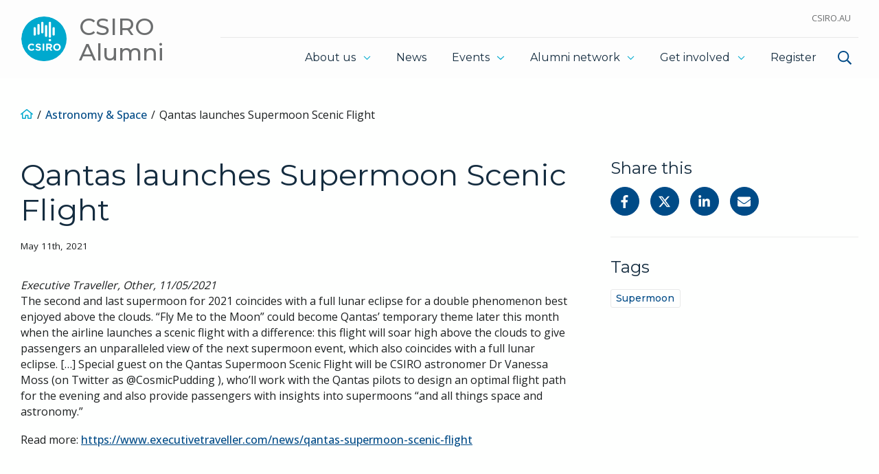

--- FILE ---
content_type: text/html; charset=UTF-8
request_url: https://alumni.csiro.au/qantas-launches-supermoon-scenic-flight/
body_size: 17322
content:
	<!doctype html>
	<html class="" lang="en-AU" >
		<head>
			<meta charset="utf-8">
			<meta name="viewport" content="width=device-width, initial-scale=1">
			<link rel="pingback" href="https://alumni.csiro.au/xmlrpc.php">
						<meta name='robots' content='index, follow, max-image-preview:large, max-snippet:-1, max-video-preview:-1' />
	<style>img:is([sizes="auto" i], [sizes^="auto," i]) { contain-intrinsic-size: 3000px 1500px }</style>
	
	<!-- This site is optimized with the Yoast SEO plugin v26.2 - https://yoast.com/wordpress/plugins/seo/ -->
	<title>Qantas launches Supermoon Scenic Flight &#8211; CSIRO Alumni</title>
	<link rel="canonical" href="https://alumni.csiro.au/qantas-launches-supermoon-scenic-flight/" />
	<meta property="og:locale" content="en_US" />
	<meta property="og:type" content="article" />
	<meta property="og:title" content="Qantas launches Supermoon Scenic Flight - CSIRO Alumni" />
	<meta property="og:description" content="Executive Traveller, Other, 11/05/2021 The second and last supermoon for 2021 coincides with a full lunar eclipse for a double [&hellip;]" />
	<meta property="og:url" content="https://alumni.csiro.au/qantas-launches-supermoon-scenic-flight/" />
	<meta property="og:site_name" content="CSIRO Alumni" />
	<meta property="article:published_time" content="2021-05-11T00:22:05+00:00" />
	<meta name="author" content="Alex Mead" />
	<meta name="twitter:card" content="summary_large_image" />
	<meta name="twitter:label1" content="Written by" />
	<meta name="twitter:data1" content="Alex Mead" />
	<meta name="twitter:label2" content="Est. reading time" />
	<meta name="twitter:data2" content="1 minute" />
	<script type="application/ld+json" class="yoast-schema-graph">{"@context":"https://schema.org","@graph":[{"@type":"WebPage","@id":"https://alumni.csiro.au/qantas-launches-supermoon-scenic-flight/","url":"https://alumni.csiro.au/qantas-launches-supermoon-scenic-flight/","name":"Qantas launches Supermoon Scenic Flight - CSIRO Alumni","isPartOf":{"@id":"https://alumni.csiro.au/#website"},"datePublished":"2021-05-11T00:22:05+00:00","author":{"@id":"https://alumni.csiro.au/#/schema/person/7abe0fe28ea0042c866a80ac939dab0e"},"breadcrumb":{"@id":"https://alumni.csiro.au/qantas-launches-supermoon-scenic-flight/#breadcrumb"},"inLanguage":"en-AU","potentialAction":[{"@type":"ReadAction","target":["https://alumni.csiro.au/qantas-launches-supermoon-scenic-flight/"]}]},{"@type":"BreadcrumbList","@id":"https://alumni.csiro.au/qantas-launches-supermoon-scenic-flight/#breadcrumb","itemListElement":[{"@type":"ListItem","position":1,"name":"Home","item":"https://alumni.csiro.au/"},{"@type":"ListItem","position":2,"name":"Qantas launches Supermoon Scenic Flight"}]},{"@type":"WebSite","@id":"https://alumni.csiro.au/#website","url":"https://alumni.csiro.au/","name":"CSIRO Alumni","description":"","potentialAction":[{"@type":"SearchAction","target":{"@type":"EntryPoint","urlTemplate":"https://alumni.csiro.au/?s={search_term_string}"},"query-input":{"@type":"PropertyValueSpecification","valueRequired":true,"valueName":"search_term_string"}}],"inLanguage":"en-AU"},{"@type":"Person","@id":"https://alumni.csiro.au/#/schema/person/7abe0fe28ea0042c866a80ac939dab0e","name":"Alex Mead","image":{"@type":"ImageObject","inLanguage":"en-AU","@id":"https://alumni.csiro.au/#/schema/person/image/","url":"https://secure.gravatar.com/avatar/e44fd13296eda97a94595c128090e43072a032e298017d30d214e331aa61167b?s=96&d=mm&r=g","contentUrl":"https://secure.gravatar.com/avatar/e44fd13296eda97a94595c128090e43072a032e298017d30d214e331aa61167b?s=96&d=mm&r=g","caption":"Alex Mead"},"url":"https://alumni.csiro.au/author/mea082/"}]}</script>
	<!-- / Yoast SEO plugin. -->


<link rel='dns-prefetch' href='//stats.wp.com' />
<link rel='dns-prefetch' href='//fonts.googleapis.com' />
				<meta name="NBA.WP.site_name" content="CSIRO Alumni" />
							<meta name="NBA.WP.id" content="2788" />
							<meta name="NBA.WP.post_title" content="Qantas launches Supermoon Scenic Flight" />
							<meta name="NBA.WP.post_type" content="post" />
							<meta name="NBA.WP.post_date_gmt" content="2021-05-11 00:22:05" />
							<meta name="NBA.WP.post_modified_gmt" content="2021-05-11 00:22:05" />
			<script type="text/javascript">
/* <![CDATA[ */
window._wpemojiSettings = {"baseUrl":"https:\/\/s.w.org\/images\/core\/emoji\/16.0.1\/72x72\/","ext":".png","svgUrl":"https:\/\/s.w.org\/images\/core\/emoji\/16.0.1\/svg\/","svgExt":".svg","source":{"concatemoji":"https:\/\/alumni.csiro.au\/wp-includes\/js\/wp-emoji-release.min.js?ver=ca90c2140db471f7b41cf88714ea2bb4"}};
/*! This file is auto-generated */
!function(s,n){var o,i,e;function c(e){try{var t={supportTests:e,timestamp:(new Date).valueOf()};sessionStorage.setItem(o,JSON.stringify(t))}catch(e){}}function p(e,t,n){e.clearRect(0,0,e.canvas.width,e.canvas.height),e.fillText(t,0,0);var t=new Uint32Array(e.getImageData(0,0,e.canvas.width,e.canvas.height).data),a=(e.clearRect(0,0,e.canvas.width,e.canvas.height),e.fillText(n,0,0),new Uint32Array(e.getImageData(0,0,e.canvas.width,e.canvas.height).data));return t.every(function(e,t){return e===a[t]})}function u(e,t){e.clearRect(0,0,e.canvas.width,e.canvas.height),e.fillText(t,0,0);for(var n=e.getImageData(16,16,1,1),a=0;a<n.data.length;a++)if(0!==n.data[a])return!1;return!0}function f(e,t,n,a){switch(t){case"flag":return n(e,"\ud83c\udff3\ufe0f\u200d\u26a7\ufe0f","\ud83c\udff3\ufe0f\u200b\u26a7\ufe0f")?!1:!n(e,"\ud83c\udde8\ud83c\uddf6","\ud83c\udde8\u200b\ud83c\uddf6")&&!n(e,"\ud83c\udff4\udb40\udc67\udb40\udc62\udb40\udc65\udb40\udc6e\udb40\udc67\udb40\udc7f","\ud83c\udff4\u200b\udb40\udc67\u200b\udb40\udc62\u200b\udb40\udc65\u200b\udb40\udc6e\u200b\udb40\udc67\u200b\udb40\udc7f");case"emoji":return!a(e,"\ud83e\udedf")}return!1}function g(e,t,n,a){var r="undefined"!=typeof WorkerGlobalScope&&self instanceof WorkerGlobalScope?new OffscreenCanvas(300,150):s.createElement("canvas"),o=r.getContext("2d",{willReadFrequently:!0}),i=(o.textBaseline="top",o.font="600 32px Arial",{});return e.forEach(function(e){i[e]=t(o,e,n,a)}),i}function t(e){var t=s.createElement("script");t.src=e,t.defer=!0,s.head.appendChild(t)}"undefined"!=typeof Promise&&(o="wpEmojiSettingsSupports",i=["flag","emoji"],n.supports={everything:!0,everythingExceptFlag:!0},e=new Promise(function(e){s.addEventListener("DOMContentLoaded",e,{once:!0})}),new Promise(function(t){var n=function(){try{var e=JSON.parse(sessionStorage.getItem(o));if("object"==typeof e&&"number"==typeof e.timestamp&&(new Date).valueOf()<e.timestamp+604800&&"object"==typeof e.supportTests)return e.supportTests}catch(e){}return null}();if(!n){if("undefined"!=typeof Worker&&"undefined"!=typeof OffscreenCanvas&&"undefined"!=typeof URL&&URL.createObjectURL&&"undefined"!=typeof Blob)try{var e="postMessage("+g.toString()+"("+[JSON.stringify(i),f.toString(),p.toString(),u.toString()].join(",")+"));",a=new Blob([e],{type:"text/javascript"}),r=new Worker(URL.createObjectURL(a),{name:"wpTestEmojiSupports"});return void(r.onmessage=function(e){c(n=e.data),r.terminate(),t(n)})}catch(e){}c(n=g(i,f,p,u))}t(n)}).then(function(e){for(var t in e)n.supports[t]=e[t],n.supports.everything=n.supports.everything&&n.supports[t],"flag"!==t&&(n.supports.everythingExceptFlag=n.supports.everythingExceptFlag&&n.supports[t]);n.supports.everythingExceptFlag=n.supports.everythingExceptFlag&&!n.supports.flag,n.DOMReady=!1,n.readyCallback=function(){n.DOMReady=!0}}).then(function(){return e}).then(function(){var e;n.supports.everything||(n.readyCallback(),(e=n.source||{}).concatemoji?t(e.concatemoji):e.wpemoji&&e.twemoji&&(t(e.twemoji),t(e.wpemoji)))}))}((window,document),window._wpemojiSettings);
/* ]]> */
</script>
<link rel='stylesheet' id='core__icon-styles-css' href='https://alumni.csiro.au/wp-content/plugins/nba-plugin-core//dist/css/nba-icons.min.css?ver=1.3.13' type='text/css' media='all' />
<style id='wp-emoji-styles-inline-css' type='text/css'>

	img.wp-smiley, img.emoji {
		display: inline !important;
		border: none !important;
		box-shadow: none !important;
		height: 1em !important;
		width: 1em !important;
		margin: 0 0.07em !important;
		vertical-align: -0.1em !important;
		background: none !important;
		padding: 0 !important;
	}
</style>
<link rel='stylesheet' id='wp-block-library-css' href='https://alumni.csiro.au/wp-includes/css/dist/block-library/style.min.css?ver=ca90c2140db471f7b41cf88714ea2bb4' type='text/css' media='all' />
<link rel='stylesheet' id='mediaelement-css' href='https://alumni.csiro.au/wp-includes/js/mediaelement/mediaelementplayer-legacy.min.css?ver=4.2.17' type='text/css' media='all' />
<link rel='stylesheet' id='wp-mediaelement-css' href='https://alumni.csiro.au/wp-includes/js/mediaelement/wp-mediaelement.min.css?ver=ca90c2140db471f7b41cf88714ea2bb4' type='text/css' media='all' />
<style id='jetpack-sharing-buttons-style-inline-css' type='text/css'>
.jetpack-sharing-buttons__services-list{display:flex;flex-direction:row;flex-wrap:wrap;gap:0;list-style-type:none;margin:5px;padding:0}.jetpack-sharing-buttons__services-list.has-small-icon-size{font-size:12px}.jetpack-sharing-buttons__services-list.has-normal-icon-size{font-size:16px}.jetpack-sharing-buttons__services-list.has-large-icon-size{font-size:24px}.jetpack-sharing-buttons__services-list.has-huge-icon-size{font-size:36px}@media print{.jetpack-sharing-buttons__services-list{display:none!important}}.editor-styles-wrapper .wp-block-jetpack-sharing-buttons{gap:0;padding-inline-start:0}ul.jetpack-sharing-buttons__services-list.has-background{padding:1.25em 2.375em}
</style>
<style id='global-styles-inline-css' type='text/css'>
:root{--wp--preset--aspect-ratio--square: 1;--wp--preset--aspect-ratio--4-3: 4/3;--wp--preset--aspect-ratio--3-4: 3/4;--wp--preset--aspect-ratio--3-2: 3/2;--wp--preset--aspect-ratio--2-3: 2/3;--wp--preset--aspect-ratio--16-9: 16/9;--wp--preset--aspect-ratio--9-16: 9/16;--wp--preset--color--black: #000;--wp--preset--color--cyan-bluish-gray: #abb8c3;--wp--preset--color--white: #FFF;--wp--preset--color--pale-pink: #f78da7;--wp--preset--color--vivid-red: #cf2e2e;--wp--preset--color--luminous-vivid-orange: #ff6900;--wp--preset--color--luminous-vivid-amber: #fcb900;--wp--preset--color--light-green-cyan: #7bdcb5;--wp--preset--color--vivid-green-cyan: #00d084;--wp--preset--color--pale-cyan-blue: #8ed1fc;--wp--preset--color--vivid-cyan-blue: #0693e3;--wp--preset--color--vivid-purple: #9b51e0;--wp--preset--color--primary: #004B87;--wp--preset--color--secondary: #142C3F;--wp--preset--color--tertiary: #00A9CE;--wp--preset--color--gray-base: #1D2021;--wp--preset--color--gray-light: #efefef;--wp--preset--color--gray-lighter: #f5f5f5;--wp--preset--color--gray-lightest: #fafafa;--wp--preset--gradient--vivid-cyan-blue-to-vivid-purple: linear-gradient(135deg,rgba(6,147,227,1) 0%,rgb(155,81,224) 100%);--wp--preset--gradient--light-green-cyan-to-vivid-green-cyan: linear-gradient(135deg,rgb(122,220,180) 0%,rgb(0,208,130) 100%);--wp--preset--gradient--luminous-vivid-amber-to-luminous-vivid-orange: linear-gradient(135deg,rgba(252,185,0,1) 0%,rgba(255,105,0,1) 100%);--wp--preset--gradient--luminous-vivid-orange-to-vivid-red: linear-gradient(135deg,rgba(255,105,0,1) 0%,rgb(207,46,46) 100%);--wp--preset--gradient--very-light-gray-to-cyan-bluish-gray: linear-gradient(135deg,rgb(238,238,238) 0%,rgb(169,184,195) 100%);--wp--preset--gradient--cool-to-warm-spectrum: linear-gradient(135deg,rgb(74,234,220) 0%,rgb(151,120,209) 20%,rgb(207,42,186) 40%,rgb(238,44,130) 60%,rgb(251,105,98) 80%,rgb(254,248,76) 100%);--wp--preset--gradient--blush-light-purple: linear-gradient(135deg,rgb(255,206,236) 0%,rgb(152,150,240) 100%);--wp--preset--gradient--blush-bordeaux: linear-gradient(135deg,rgb(254,205,165) 0%,rgb(254,45,45) 50%,rgb(107,0,62) 100%);--wp--preset--gradient--luminous-dusk: linear-gradient(135deg,rgb(255,203,112) 0%,rgb(199,81,192) 50%,rgb(65,88,208) 100%);--wp--preset--gradient--pale-ocean: linear-gradient(135deg,rgb(255,245,203) 0%,rgb(182,227,212) 50%,rgb(51,167,181) 100%);--wp--preset--gradient--electric-grass: linear-gradient(135deg,rgb(202,248,128) 0%,rgb(113,206,126) 100%);--wp--preset--gradient--midnight: linear-gradient(135deg,rgb(2,3,129) 0%,rgb(40,116,252) 100%);--wp--preset--font-size--small: 13px;--wp--preset--font-size--medium: 20px;--wp--preset--font-size--large: 36px;--wp--preset--font-size--x-large: 42px;--wp--preset--font-size--body-text: 1rem;--wp--preset--font-size--summary-text: clamp(1.2rem,.667rem + 1.637vw,1.333rem);--wp--preset--font-size--h-1: clamp(2.5rem,1.563rem + 1.637vw,3.125rem);--wp--preset--font-size--h-2: clamp(1.771rem,1.042rem + 1.637vw,2.083rem);--wp--preset--font-size--h-3: clamp(1.5rem,.833rem + 1.637vw,1.667rem);--wp--preset--font-size--h-4: clamp(1.267rem,.667rem + 1.637vw,1.333rem);--wp--preset--font-size--h-5: clamp(1.067rem,.533rem + 1.637vw,1.067rem);--wp--preset--font-size--h-6: clamp(.853rem,.427rem + 1.637vw,.853rem);--wp--preset--font-family--montserrat: Montserrat, sans-serif;--wp--preset--font-family--open-sans: Open Sans, sans-serif;--wp--preset--spacing--20: 0.44rem;--wp--preset--spacing--30: 0.67rem;--wp--preset--spacing--40: 1rem;--wp--preset--spacing--50: 1.5rem;--wp--preset--spacing--60: 2.25rem;--wp--preset--spacing--70: 3.38rem;--wp--preset--spacing--80: 5.06rem;--wp--preset--shadow--natural: 6px 6px 9px rgba(0, 0, 0, 0.2);--wp--preset--shadow--deep: 12px 12px 50px rgba(0, 0, 0, 0.4);--wp--preset--shadow--sharp: 6px 6px 0px rgba(0, 0, 0, 0.2);--wp--preset--shadow--outlined: 6px 6px 0px -3px rgba(255, 255, 255, 1), 6px 6px rgba(0, 0, 0, 1);--wp--preset--shadow--crisp: 6px 6px 0px rgba(0, 0, 0, 1);}:root { --wp--style--global--content-size: 980px;--wp--style--global--wide-size: 1460px; }:where(body) { margin: 0; }.wp-site-blocks > .alignleft { float: left; margin-right: 2em; }.wp-site-blocks > .alignright { float: right; margin-left: 2em; }.wp-site-blocks > .aligncenter { justify-content: center; margin-left: auto; margin-right: auto; }:where(.is-layout-flex){gap: 0.5em;}:where(.is-layout-grid){gap: 0.5em;}.is-layout-flow > .alignleft{float: left;margin-inline-start: 0;margin-inline-end: 2em;}.is-layout-flow > .alignright{float: right;margin-inline-start: 2em;margin-inline-end: 0;}.is-layout-flow > .aligncenter{margin-left: auto !important;margin-right: auto !important;}.is-layout-constrained > .alignleft{float: left;margin-inline-start: 0;margin-inline-end: 2em;}.is-layout-constrained > .alignright{float: right;margin-inline-start: 2em;margin-inline-end: 0;}.is-layout-constrained > .aligncenter{margin-left: auto !important;margin-right: auto !important;}.is-layout-constrained > :where(:not(.alignleft):not(.alignright):not(.alignfull)){max-width: var(--wp--style--global--content-size);margin-left: auto !important;margin-right: auto !important;}.is-layout-constrained > .alignwide{max-width: var(--wp--style--global--wide-size);}body .is-layout-flex{display: flex;}.is-layout-flex{flex-wrap: wrap;align-items: center;}.is-layout-flex > :is(*, div){margin: 0;}body .is-layout-grid{display: grid;}.is-layout-grid > :is(*, div){margin: 0;}body{color: var(--wp--preset--color--body-text);font-family: var(--wp--preset--font-family--open-sans);padding-top: 0px;padding-right: 0px;padding-bottom: 0px;padding-left: 0px;}a:where(:not(.wp-element-button)){color: var(--wp--preset--color--primary);text-decoration: underline;}:root :where(a:where(:not(.wp-element-button)):hover){color: var(--wp--preset--color--secondary);}h1, h2, h3, h4, h5, h6{color: var(--wp--preset--color--secondary);font-family: var(--wp--preset--font-family--montserrat);font-style: normal;font-weight: 400;}:root :where(.wp-element-button, .wp-block-button__link){background-color: var(--wp--preset--color--primary);border-width: 0;color: var(--wp--preset--color--white);font-family: var(--wp--preset--font-family--montserrat);font-size: inherit;line-height: inherit;padding: calc(0.667em + 2px) calc(1.333em + 2px);text-decoration: none;}.has-black-color{color: var(--wp--preset--color--black) !important;}.has-cyan-bluish-gray-color{color: var(--wp--preset--color--cyan-bluish-gray) !important;}.has-white-color{color: var(--wp--preset--color--white) !important;}.has-pale-pink-color{color: var(--wp--preset--color--pale-pink) !important;}.has-vivid-red-color{color: var(--wp--preset--color--vivid-red) !important;}.has-luminous-vivid-orange-color{color: var(--wp--preset--color--luminous-vivid-orange) !important;}.has-luminous-vivid-amber-color{color: var(--wp--preset--color--luminous-vivid-amber) !important;}.has-light-green-cyan-color{color: var(--wp--preset--color--light-green-cyan) !important;}.has-vivid-green-cyan-color{color: var(--wp--preset--color--vivid-green-cyan) !important;}.has-pale-cyan-blue-color{color: var(--wp--preset--color--pale-cyan-blue) !important;}.has-vivid-cyan-blue-color{color: var(--wp--preset--color--vivid-cyan-blue) !important;}.has-vivid-purple-color{color: var(--wp--preset--color--vivid-purple) !important;}.has-primary-color{color: var(--wp--preset--color--primary) !important;}.has-secondary-color{color: var(--wp--preset--color--secondary) !important;}.has-tertiary-color{color: var(--wp--preset--color--tertiary) !important;}.has-gray-base-color{color: var(--wp--preset--color--gray-base) !important;}.has-gray-light-color{color: var(--wp--preset--color--gray-light) !important;}.has-gray-lighter-color{color: var(--wp--preset--color--gray-lighter) !important;}.has-gray-lightest-color{color: var(--wp--preset--color--gray-lightest) !important;}.has-black-background-color{background-color: var(--wp--preset--color--black) !important;}.has-cyan-bluish-gray-background-color{background-color: var(--wp--preset--color--cyan-bluish-gray) !important;}.has-white-background-color{background-color: var(--wp--preset--color--white) !important;}.has-pale-pink-background-color{background-color: var(--wp--preset--color--pale-pink) !important;}.has-vivid-red-background-color{background-color: var(--wp--preset--color--vivid-red) !important;}.has-luminous-vivid-orange-background-color{background-color: var(--wp--preset--color--luminous-vivid-orange) !important;}.has-luminous-vivid-amber-background-color{background-color: var(--wp--preset--color--luminous-vivid-amber) !important;}.has-light-green-cyan-background-color{background-color: var(--wp--preset--color--light-green-cyan) !important;}.has-vivid-green-cyan-background-color{background-color: var(--wp--preset--color--vivid-green-cyan) !important;}.has-pale-cyan-blue-background-color{background-color: var(--wp--preset--color--pale-cyan-blue) !important;}.has-vivid-cyan-blue-background-color{background-color: var(--wp--preset--color--vivid-cyan-blue) !important;}.has-vivid-purple-background-color{background-color: var(--wp--preset--color--vivid-purple) !important;}.has-primary-background-color{background-color: var(--wp--preset--color--primary) !important;}.has-secondary-background-color{background-color: var(--wp--preset--color--secondary) !important;}.has-tertiary-background-color{background-color: var(--wp--preset--color--tertiary) !important;}.has-gray-base-background-color{background-color: var(--wp--preset--color--gray-base) !important;}.has-gray-light-background-color{background-color: var(--wp--preset--color--gray-light) !important;}.has-gray-lighter-background-color{background-color: var(--wp--preset--color--gray-lighter) !important;}.has-gray-lightest-background-color{background-color: var(--wp--preset--color--gray-lightest) !important;}.has-black-border-color{border-color: var(--wp--preset--color--black) !important;}.has-cyan-bluish-gray-border-color{border-color: var(--wp--preset--color--cyan-bluish-gray) !important;}.has-white-border-color{border-color: var(--wp--preset--color--white) !important;}.has-pale-pink-border-color{border-color: var(--wp--preset--color--pale-pink) !important;}.has-vivid-red-border-color{border-color: var(--wp--preset--color--vivid-red) !important;}.has-luminous-vivid-orange-border-color{border-color: var(--wp--preset--color--luminous-vivid-orange) !important;}.has-luminous-vivid-amber-border-color{border-color: var(--wp--preset--color--luminous-vivid-amber) !important;}.has-light-green-cyan-border-color{border-color: var(--wp--preset--color--light-green-cyan) !important;}.has-vivid-green-cyan-border-color{border-color: var(--wp--preset--color--vivid-green-cyan) !important;}.has-pale-cyan-blue-border-color{border-color: var(--wp--preset--color--pale-cyan-blue) !important;}.has-vivid-cyan-blue-border-color{border-color: var(--wp--preset--color--vivid-cyan-blue) !important;}.has-vivid-purple-border-color{border-color: var(--wp--preset--color--vivid-purple) !important;}.has-primary-border-color{border-color: var(--wp--preset--color--primary) !important;}.has-secondary-border-color{border-color: var(--wp--preset--color--secondary) !important;}.has-tertiary-border-color{border-color: var(--wp--preset--color--tertiary) !important;}.has-gray-base-border-color{border-color: var(--wp--preset--color--gray-base) !important;}.has-gray-light-border-color{border-color: var(--wp--preset--color--gray-light) !important;}.has-gray-lighter-border-color{border-color: var(--wp--preset--color--gray-lighter) !important;}.has-gray-lightest-border-color{border-color: var(--wp--preset--color--gray-lightest) !important;}.has-vivid-cyan-blue-to-vivid-purple-gradient-background{background: var(--wp--preset--gradient--vivid-cyan-blue-to-vivid-purple) !important;}.has-light-green-cyan-to-vivid-green-cyan-gradient-background{background: var(--wp--preset--gradient--light-green-cyan-to-vivid-green-cyan) !important;}.has-luminous-vivid-amber-to-luminous-vivid-orange-gradient-background{background: var(--wp--preset--gradient--luminous-vivid-amber-to-luminous-vivid-orange) !important;}.has-luminous-vivid-orange-to-vivid-red-gradient-background{background: var(--wp--preset--gradient--luminous-vivid-orange-to-vivid-red) !important;}.has-very-light-gray-to-cyan-bluish-gray-gradient-background{background: var(--wp--preset--gradient--very-light-gray-to-cyan-bluish-gray) !important;}.has-cool-to-warm-spectrum-gradient-background{background: var(--wp--preset--gradient--cool-to-warm-spectrum) !important;}.has-blush-light-purple-gradient-background{background: var(--wp--preset--gradient--blush-light-purple) !important;}.has-blush-bordeaux-gradient-background{background: var(--wp--preset--gradient--blush-bordeaux) !important;}.has-luminous-dusk-gradient-background{background: var(--wp--preset--gradient--luminous-dusk) !important;}.has-pale-ocean-gradient-background{background: var(--wp--preset--gradient--pale-ocean) !important;}.has-electric-grass-gradient-background{background: var(--wp--preset--gradient--electric-grass) !important;}.has-midnight-gradient-background{background: var(--wp--preset--gradient--midnight) !important;}.has-small-font-size{font-size: var(--wp--preset--font-size--small) !important;}.has-medium-font-size{font-size: var(--wp--preset--font-size--medium) !important;}.has-large-font-size{font-size: var(--wp--preset--font-size--large) !important;}.has-x-large-font-size{font-size: var(--wp--preset--font-size--x-large) !important;}.has-body-text-font-size{font-size: var(--wp--preset--font-size--body-text) !important;}.has-summary-text-font-size{font-size: var(--wp--preset--font-size--summary-text) !important;}.has-h-1-font-size{font-size: var(--wp--preset--font-size--h-1) !important;}.has-h-2-font-size{font-size: var(--wp--preset--font-size--h-2) !important;}.has-h-3-font-size{font-size: var(--wp--preset--font-size--h-3) !important;}.has-h-4-font-size{font-size: var(--wp--preset--font-size--h-4) !important;}.has-h-5-font-size{font-size: var(--wp--preset--font-size--h-5) !important;}.has-h-6-font-size{font-size: var(--wp--preset--font-size--h-6) !important;}.has-montserrat-font-family{font-family: var(--wp--preset--font-family--montserrat) !important;}.has-open-sans-font-family{font-family: var(--wp--preset--font-family--open-sans) !important;}
:root :where(.wp-block-button .wp-block-button__link){border-radius: 3px;font-family: var(--wp--preset--font-family--montserrat);font-size: var(--wp--preset--font-size--button-text);font-style: normal;font-weight: 400;}
:where(.wp-block-post-template.is-layout-flex){gap: 1.25em;}:where(.wp-block-post-template.is-layout-grid){gap: 1.25em;}
:where(.wp-block-columns.is-layout-flex){gap: 2em;}:where(.wp-block-columns.is-layout-grid){gap: 2em;}
:root :where(.wp-block-pullquote){font-size: 1.5em;line-height: 1.6;}
:root :where(.wp-block-separator){background-color: var(--wp--preset--color--gray-light);margin-top: 2rem;margin-bottom: 2rem;color: var(--wp--preset--color--gray-light);}
</style>
<link rel='stylesheet' id='nba-tribe-event-css-css' href='https://alumni.csiro.au/wp-content/plugins/nba-plugin-tribe-events/css/nba-plugin-tribe-events.css?ver=ca90c2140db471f7b41cf88714ea2bb4' type='text/css' media='all' />
<link rel='stylesheet' id='google-fonts-css' href='https://fonts.googleapis.com/css?family=Open+Sans%3A400%2C600%2C700%7CMontserrat%3A400%2C500%2C700&#038;display=swap&#038;ver=ca90c2140db471f7b41cf88714ea2bb4' type='text/css' media='all' />
<link rel='stylesheet' id='utopia-style-css' href='https://alumni.csiro.au/wp-content/themes/csiro-nba/style.css?ver=ca90c2140db471f7b41cf88714ea2bb4' type='text/css' media='all' />
<link rel='stylesheet' id='utopia-child-style-css' href='https://alumni.csiro.au/wp-content/themes/nba-child-csiro-utopia/style.css?ver=ca90c2140db471f7b41cf88714ea2bb4' type='text/css' media='all' />
<link rel='stylesheet' id='utopia-compiled-css-css' href='https://alumni.csiro.au/wp-content/themes/csiro-nba/dist/css/partners--csiro.min.css?ver=ca90c2140db471f7b41cf88714ea2bb4' type='text/css' media='all' />
<link rel='stylesheet' id='nba_plugin_block_footer__nba-csiro__footer-socials__footer-socials.render.css-css' href='https://alumni.csiro.au/wp-content/plugins/nba-plugin-block-footer/dist/render/css/footer-socials.render.css?ver=1759370544' type='text/css' media='all' />
<link rel='stylesheet' id='core__variables__light-only-css' href='https://alumni.csiro.au/wp-content/plugins/nba-plugin-core//dist/css/variables.light-only.min.css?ver=1.3.13' type='text/css' media='all' />
<link rel='stylesheet' id='core__fse-theme-unavailable-styles-css' href='https://alumni.csiro.au/wp-content/plugins/nba-plugin-core//dist/css/nba-fse-theme-unavailable.min.css?ver=1.3.13' type='text/css' media='all' />
<link rel='stylesheet' id='nba_plugin_block_transcript__transcript-styles-css' href='https://alumni.csiro.au/wp-content/plugins/nba-plugin-block-transcript//dist/css/nba-transcript.min.css?ver=1.1.8' type='text/css' media='all' />
<link rel='stylesheet' id='csiro_nba__google-fonts-css' href='https://fonts.googleapis.com/css2?family=Open+Sans:wght@400;500;700&family=Montserrat:wght@400;500;700&display=swap' type='text/css' media='all' />
<script type="text/javascript" src="https://alumni.csiro.au/wp-content/themes/csiro-nba/dist/js/nba-utils.min.js?ver=ca90c2140db471f7b41cf88714ea2bb4" id="nba-utils-js" defer="defer"></script>
<script type="text/javascript" src="https://alumni.csiro.au/wp-content/themes/csiro-nba/dist/js/nba-header.min.js?ver=ca90c2140db471f7b41cf88714ea2bb4" id="nba-header-js" defer="defer"></script>
<script type="text/javascript" src="https://alumni.csiro.au/wp-content/themes/csiro-nba/dist/js/nba-scripts.min.js?ver=ca90c2140db471f7b41cf88714ea2bb4" id="nba-scripts-js" defer="defer"></script>
<link rel="https://api.w.org/" href="https://alumni.csiro.au/wp-json/" /><link rel="alternate" title="JSON" type="application/json" href="https://alumni.csiro.au/wp-json/wp/v2/posts/2788" />
<link rel='shortlink' href='https://alumni.csiro.au/?p=2788' />
<link rel="alternate" title="oEmbed (JSON)" type="application/json+oembed" href="https://alumni.csiro.au/wp-json/oembed/1.0/embed?url=https%3A%2F%2Falumni.csiro.au%2Fqantas-launches-supermoon-scenic-flight%2F" />
<link rel="alternate" title="oEmbed (XML)" type="text/xml+oembed" href="https://alumni.csiro.au/wp-json/oembed/1.0/embed?url=https%3A%2F%2Falumni.csiro.au%2Fqantas-launches-supermoon-scenic-flight%2F&#038;format=xml" />
        <!-- Google Tag (Gtag) - JS -->
        <script async src="https://www.googletagmanager.com/gtag/js?id=G-W0TJML9EQ3"></script>
        <script>
          window.dataLayer = window.dataLayer || [];
          function gtag(){dataLayer.push(arguments);}
          gtag('js', new Date());
          gtag('config', 'G-W0TJML9EQ3');
        </script>
      <meta name="tec-api-version" content="v1"><meta name="tec-api-origin" content="https://alumni.csiro.au"><link rel="alternate" href="https://alumni.csiro.au/wp-json/tribe/events/v1/" />	<style>img#wpstats{display:none}</style>
		<style id="nba_global_font_css_variables">body {--wp--preset--font-family--global-font-family: var(--wp--preset--font-family--open-sans, Open Sans, sans-serif);}</style><style id="nba_global_style_css_variables">:root {--wp--preset--blocks--core-button--variations--outline--border--width:2px; --wp--preset--blocks--core-button--variations--outline--border--style:solid; --wp--preset--blocks--core-button--variations--outline--border--color:var(--wp--preset--color--gray-light); --wp--preset--blocks--core-button--variations--outline--color--text:var(--wp--preset--color--primary); --wp--preset--blocks--core-button--variations--outline--color--gradient:transparent none; --wp--preset--blocks--core-button--variations--outline--color--background:transparent; --wp--preset--blocks--core-button--variations--outline--spacing--padding--top:0.667em; --wp--preset--blocks--core-button--variations--outline--spacing--padding--right:1.33em; --wp--preset--blocks--core-button--variations--outline--spacing--padding--bottom:0.667em; --wp--preset--blocks--core-button--variations--outline--spacing--padding--left:1.33em; --wp--preset--blocks--core-button--border--radius:3px; --wp--preset--blocks--core-button--typography--fontFamily:var(--wp--preset--font-family--montserrat); --wp--preset--blocks--core-button--typography--fontStyle:normal; --wp--preset--blocks--core-button--typography--fontWeight:400; --wp--preset--blocks--core-button--typography--fontSize:var(--wp--preset--font-size--button-text); --wp--preset--blocks--core-site-logo--variations--rounded--border--radius:9999px; --wp--preset--blocks--core-post-template--spacing--blockGap:; --wp--preset--blocks--core-columns--spacing--blockGap:; --wp--preset--blocks--core-pullquote--typography--fontSize:1.5em; --wp--preset--blocks--core-pullquote--typography--lineHeight:1.6; --wp--preset--blocks--core-separator--color--background:var(--wp--preset--color--gray-light); --wp--preset--blocks--core-separator--spacing--margin--bottom:2rem; --wp--preset--blocks--core-separator--spacing--margin--top:2rem; --wp--preset--elements--button--color--text:var(--wp--preset--color--white); --wp--preset--elements--button--color--background:var(--wp--preset--color--primary); --wp--preset--elements--button--spacing--padding:calc(0.667em + 2px) calc(1.333em + 2px); --wp--preset--elements--button--typography--fontSize:inherit; --wp--preset--elements--button--typography--fontFamily:var(--wp--preset--font-family--montserrat); --wp--preset--elements--button--typography--lineHeight:inherit; --wp--preset--elements--button--typography--textDecoration:none; --wp--preset--elements--button--border--width:0; --wp--preset--elements--link--typography--textDecoration:underline; --wp--preset--elements--link--hover--color--text:var(--wp--preset--color--secondary); --wp--preset--elements--link--color--text:var(--wp--preset--color--primary); --wp--preset--elements--heading--color--text:var(--wp--preset--color--secondary); --wp--preset--elements--heading--typography--fontFamily:var(--wp--preset--font-family--montserrat); --wp--preset--elements--heading--typography--fontStyle:normal; --wp--preset--elements--heading--typography--fontWeight:400; --wp--preset--spacing--blockGap:1.25rem; --wp--preset--spacing--padding--top:0px; --wp--preset--spacing--padding--right:0px; --wp--preset--spacing--padding--bottom:0px; --wp--preset--spacing--padding--left:0px; --wp--preset--color--text:var(--wp--preset--color--body-text); --wp--preset--typography--fontFamily:var(--wp--preset--font-family--open-sans); }</style><link rel="icon" href="https://alumni.csiro.au/wp-content/themes/csiro-nba/assets/images/favicon.png" sizes="32x32" />
<link rel="icon" href="https://alumni.csiro.au/wp-content/themes/csiro-nba/assets/images/favicon.png" sizes="192x192" />
<link rel="apple-touch-icon" href="https://alumni.csiro.au/wp-content/themes/csiro-nba/assets/images/favicon.png" />
<meta name="msapplication-TileImage" content="https://alumni.csiro.au/wp-content/themes/csiro-nba/assets/images/favicon.png" />
		</head>
		<body>
			<div class="page__wrapper">
				
	<div class="header__pre">
		<div class="container">
		   <div class="nav__menu nav__pre-menu"><ul class="nav__link__area"><li class="header__main__link"><a href="https://www.csiro.au/" class="nav__link nav__link--parent" >CSIRO.au</a></li></ul></div>		</div>
	</div>
	
		
	<header 
		class="header nba-header__container" 
		role="banner" 
		data-toggle-id="header__container" 
		data-toggle-state="default" 
	>
				<div class="header__main container">
			<div class="header__brand">
				<a href="https://alumni.csiro.au" class="header__brand__link"><div class="header__brand__logo round csiro-logo"><img class="" src="https://style.csiro.au/WP_Partners/assets/img/csiro-logo.svg" alt="CSIRO.au"></div><span 
						class="header__brand__text header__brand__width-set header__brand__text--len-12" style=" max-width:10rem;" >CSIRO Alumni</span></a>			</div>
			<div class="header__nav">
				<div class="header__nav__desktop nba-header__nav">
					<nav class="nav nav__primary" role="navigation">
						<a href="#maincontent" class="sr-only--focusable skip__link nav__link nav__link--parent">Skip to content</a>
						<a 
							href="#headersearch"
							class="sr-only--focusable skip__link nav__link nav__link--parent"
							
							data-toggle-target--id="header__container"
							data-toggle-target--state="search"
						>
							Skip to search						</a>
						<div class="nav__menu"><ul id="menu-primary-menu-1" class="nav__link__area">
<li class="header__main__link menu__dropdown__control nba-header__dropdown__control" data-toggle-id="menu__dropdown__2" data-toggle-state="closed">
<div class="menu__dropdown__contents">	<a href="https://alumni.csiro.au/about-us/" class="nav__link nav__link--parent menu__dropdown__link">About us</a>

	<button 
						class="menu__dropdown__accordion-toggle menu__dropdown__indicator"
						aria-expanded="false" 
						aria-label="Show submenu"
						
						data-toggle-target--id="menu__dropdown__2"
						data-toggle-target--state="open"
						
						data-toggle-this--toggleClass="mobile-subnav__active"
						data-toggle-this--aria-expanded="true"
						data-toggle-this--aria-label="Close submenu"
					 ><svg xmlns="http://www.w3.org/2000/svg" xmlns:xlink="http://www.w3.org/1999/xlink"  aria-hidden="true" focusable="false" class="chevron-down  svg-inline chevron-down-regular"><use xlink:href="#chevron-down-regular"></use></svg></button></div>
<ul role="menu" class="menu__dropdown list--remove-type nav__link--dropdown">

		<li class="menu__dropdown__item" >
			<a href="https://alumni.csiro.au/about-us/57-2/" class="reversed nav__link nav__link--sub">Purpose</a>
</li>

		<li class="menu__dropdown__item" >
			<a href="https://alumni.csiro.au/about-us/structure/" class="reversed nav__link nav__link--sub">Structure</a>
</li>

		<li class="menu__dropdown__item" >
			<a href="https://alumni.csiro.au/about-us/faqs/" class="reversed nav__link nav__link--sub">FAQs</a>
</li>

		<li class="menu__dropdown__item" >
			<a href="https://alumni.csiro.au/about-us/csiro-alumni-privacy-statement/" class="reversed nav__link nav__link--sub">CSIRO Alumni – Privacy Statement</a>
</li>
</ul>
</li>

<li class="header__main__link" >
	<a href="https://alumni.csiro.au/news/" class="nav__link nav__link--parent">News</a>
</li>

<li class="header__main__link menu__dropdown__control nba-header__dropdown__control" data-toggle-id="menu__dropdown__8" data-toggle-state="closed">
<div class="menu__dropdown__contents">	<a href="https://alumni.csiro.au/events/" class="nav__link nav__link--parent menu__dropdown__link">Events</a>

	<button 
						class="menu__dropdown__accordion-toggle menu__dropdown__indicator"
						aria-expanded="false" 
						aria-label="Show submenu"
						
						data-toggle-target--id="menu__dropdown__8"
						data-toggle-target--state="open"
						
						data-toggle-this--toggleClass="mobile-subnav__active"
						data-toggle-this--aria-expanded="true"
						data-toggle-this--aria-label="Close submenu"
					 ><svg xmlns="http://www.w3.org/2000/svg" xmlns:xlink="http://www.w3.org/1999/xlink"  aria-hidden="true" focusable="false" class="chevron-down  svg-inline chevron-down-regular"><use xlink:href="#chevron-down-regular"></use></svg></button></div>
<ul role="menu" class="menu__dropdown list--remove-type nav__link--dropdown">

		<li class="menu__dropdown__item" >
			<a href="https://alumni.csiro.au/create-an-event/" class="reversed nav__link nav__link--sub">CSIRO Alumni events</a>
</li>

		<li class="menu__dropdown__item" >
			<a href="https://alumni.csiro.au/create-an-event/speaking-at-events/" class="reversed nav__link nav__link--sub">Speaking at events</a>
</li>

		<li class="menu__dropdown__item" >
			<a href="https://alumni.csiro.au/create-an-event/csiro-alumni-physics-scholarship/" class="reversed nav__link nav__link--sub">CSIRO Alumni Physics Scholarship</a>
</li>

		<li class="menu__dropdown__item" >
			<a href="https://alumni.csiro.au/create-an-event/the-secrets-of-healthy-ageing-series/" class="reversed nav__link nav__link--sub">The Secrets of Healthy Ageing series</a>
</li>

		<li class="menu__dropdown__item" >
			<a href="https://alumni.csiro.au/create-an-event/sir-alan-walsh-lecture-series/" class="reversed nav__link nav__link--sub">Sir Alan Walsh lecture</a>
</li>

		<li class="menu__dropdown__item" >
			<a href="https://alumni.csiro.au/create-an-event/sir-robert-price-lecture/" class="reversed nav__link nav__link--sub">Sir Robert Price lecture</a>
</li>

		<li class="menu__dropdown__item" >
			<a href="https://alumni.csiro.au/create-an-event/post-event-summaries/" class="reversed nav__link nav__link--sub">Post event summaries</a>
</li>
</ul>
</li>

<li class="header__main__link menu__dropdown__control nba-header__dropdown__control" data-toggle-id="menu__dropdown__16" data-toggle-state="closed">
<div class="menu__dropdown__contents">	<a href="https://alumni.csiro.au/alumni-network/" class="nav__link nav__link--parent menu__dropdown__link">Alumni network</a>

	<button 
						class="menu__dropdown__accordion-toggle menu__dropdown__indicator"
						aria-expanded="false" 
						aria-label="Show submenu"
						
						data-toggle-target--id="menu__dropdown__16"
						data-toggle-target--state="open"
						
						data-toggle-this--toggleClass="mobile-subnav__active"
						data-toggle-this--aria-expanded="true"
						data-toggle-this--aria-label="Close submenu"
					 ><svg xmlns="http://www.w3.org/2000/svg" xmlns:xlink="http://www.w3.org/1999/xlink"  aria-hidden="true" focusable="false" class="chevron-down  svg-inline chevron-down-regular"><use xlink:href="#chevron-down-regular"></use></svg></button></div>
<ul role="menu" class="menu__dropdown list--remove-type nav__link--dropdown">

		<li class="menu__dropdown__item" >
			<a href="https://alumni.csiro.au/alumni-network/global-alumni/" class="reversed nav__link nav__link--sub">International alumni</a>
</li>

		<li class="menu__dropdown__item" >
			<a href="https://alumni.csiro.au/alumni-network/orcid/" class="reversed nav__link nav__link--sub">ORCID</a>
</li>

		<li class="menu__dropdown__item" >
			<a href="https://alumni.csiro.au/alumni-network/career-development/" class="reversed nav__link nav__link--sub">Career development</a>
</li>

		<li class="menu__dropdown__item" >
			<a href="https://alumni.csiro.au/alumni-network/hear-from-alumni/" class="reversed nav__link nav__link--sub">Hear from alumni</a>
</li>

		<li class="menu__dropdown__item" >
			<a href="https://alumni.csiro.au/alumni-network/benefits/" class="reversed nav__link nav__link--sub">Benefits</a>
</li>
</ul>
</li>

<li class="header__main__link menu__dropdown__control nba-header__dropdown__control" data-toggle-id="menu__dropdown__22" data-toggle-state="closed">
<div class="menu__dropdown__contents">	<a href="https://alumni.csiro.au/get-involved/" class="nav__link nav__link--parent menu__dropdown__link">Get involved</a>

	<button 
						class="menu__dropdown__accordion-toggle menu__dropdown__indicator"
						aria-expanded="false" 
						aria-label="Show submenu"
						
						data-toggle-target--id="menu__dropdown__22"
						data-toggle-target--state="open"
						
						data-toggle-this--toggleClass="mobile-subnav__active"
						data-toggle-this--aria-expanded="true"
						data-toggle-this--aria-label="Close submenu"
					 ><svg xmlns="http://www.w3.org/2000/svg" xmlns:xlink="http://www.w3.org/1999/xlink"  aria-hidden="true" focusable="false" class="chevron-down  svg-inline chevron-down-regular"><use xlink:href="#chevron-down-regular"></use></svg></button></div>
<ul role="menu" class="menu__dropdown list--remove-type nav__link--dropdown">

		<li class="menu__dropdown__item" >
			<a href="https://alumni.csiro.au/get-involved/generation-stem/" class="reversed nav__link nav__link--sub">Generation STEM</a>
</li>

		<li class="menu__dropdown__item" >
			<a href="https://alumni.csiro.au/get-involved/switch/" class="reversed nav__link nav__link--sub">Switch</a>
</li>

		<li class="menu__dropdown__item" >
			<a href="https://alumni.csiro.au/get-involved/mentoring/" class="reversed nav__link nav__link--sub">Mentoring</a>
</li>

		<li class="menu__dropdown__item" >
			<a href="https://alumni.csiro.au/get-involved/help-csiro-publishing/" class="reversed nav__link nav__link--sub">Help CSIRO Publishing</a>
</li>

		<li class="menu__dropdown__item" >
			<a href="https://alumni.csiro.au/get-involved/stem-professionals-in-schools/" class="reversed nav__link nav__link--sub">STEM Professionals in Schools</a>
</li>

		<li class="menu__dropdown__item" >
			<a href="https://alumni.csiro.au/get-involved/sme-connect/" class="reversed nav__link nav__link--sub">SME Connect</a>
</li>

		<li class="menu__dropdown__item" >
			<a href="https://alumni.csiro.au/get-involved/commercialisation-marketplace/" class="reversed nav__link nav__link--sub">Commercialisation Marketplace</a>
</li>

		<li class="menu__dropdown__item" >
			<a href="https://alumni.csiro.au/get-involved/on-program/" class="reversed nav__link nav__link--sub">CSIRO’s ON Program</a>
</li>

		<li class="menu__dropdown__item" >
			<a href="https://alumni.csiro.au/alumni-network/career-development/industry-phd-program/" class="reversed nav__link nav__link--sub">Industry PhD program</a>
</li>

		<li class="menu__dropdown__item" >
			<a href="https://alumni.csiro.au/get-involved/lindfield-collaboration-hub/" class="reversed nav__link nav__link--sub">Lindfield Collaboration Hub</a>
</li>

		<li class="menu__dropdown__item" >
			<a href="https://alumni.csiro.au/?page_id=287" class="reversed nav__link nav__link--sub">Northern Sydney Science Hub</a>
</li>

		<li class="menu__dropdown__item" >
			<a href="https://alumni.csiro.au/get-involved/undergraduate-research-opportunities-program-urop/" class="reversed nav__link nav__link--sub">Undergraduate Research Opportunities Program (UROP)</a>
</li>

		<li class="menu__dropdown__item" >
			<a href="https://alumni.csiro.au/get-involved/ask-alumni-for-help/" class="reversed nav__link nav__link--sub">Ask alumni for help</a>
</li>
</ul>
</li>

<li class="header__main__link" >
	<a href="https://alumni.csiro.au/register/" class="nav__link nav__link--parent">Register</a>
</li>
</ul></div><div class="nav__menu nav__pre-menu"><ul class="nav__link__area"><li class="header__main__link"><a href="https://www.csiro.au/" class="nav__link nav__link--parent" >CSIRO.au</a></li></ul></div>					</nav>
				</div>
				<div class="header__nav__mobile">
					<nav  class="nav" role="navigation">
						<div class="nav__menu">
							<ul class="nav__link__area" role='menubar'>
								<li class="header__main__link toggle-menu__wrap" role="menuitem">
									<button
										class="nav__link nav__link--parent nav__link--icon toggle-menu__btn nba-header__mobile-visibility" 
										aria-expanded="false" 
										aria-label="Show menu"
										
										data-toggle-target--id="header__container"
										data-toggle-target--state="mobile-nav"
										
										data-toggle-this--toggleClass="mobile-nav__active"
										data-toggle-this--aria-expanded="true"
										data-toggle-this--aria-label="Close menu"
									>
										<svg xmlns="http://www.w3.org/2000/svg" xmlns:xlink="http://www.w3.org/1999/xlink"  aria-hidden="true" focusable="false" data-toggle-this--icon="times-regular" class=" svg-inline bars-regular"><use xlink:href="#bars-regular"></use></svg>									</button>
								</li>
								<li class="header__main__link toggle-search__wrap" role="menuitem">
									<button
										class="nav__link nav__link--parent nav__link--icon toggle-search__btn" 
										aria-expanded="false" 
										aria-label="Show search"
										
										data-toggle-target--id="header__container"
										data-toggle-target--state="search"
										
										data-toggle-this--toggleClass="search__active"
										data-toggle-this--aria-expanded="true"
										data-toggle-this--aria-label="Close search"
									>
										<svg xmlns="http://www.w3.org/2000/svg" xmlns:xlink="http://www.w3.org/1999/xlink"  aria-hidden="true" focusable="false" data-toggle-this--icon="times-regular" class=" svg-inline search-regular"><use xlink:href="#search-regular"></use></svg>									</button>
								</li>
							</ul>
						</div>
					</nav>
				</div>
				<div class="header__search container nba-header__search">
					            <form method="get" class="search__form" action="https://scsearch.csiro.au/csiroau">
              <label for="search_37" class="sr-only">Search</label>
              <input id="search_37" name="q" class="search__box" type="text" placeholder="Search..." value="">
              <button class="search__btn" type="submit">
                <svg xmlns="http://www.w3.org/2000/svg" xmlns:xlink="http://www.w3.org/1999/xlink"  aria-hidden="true" focusable="false" class=" svg-inline search-regular"><use xlink:href="#search-regular"></use></svg>                <span class="sr-only">Search</span>
              </button>
                      <input type="hidden" name="site" value="Technical">
                                                      <input type="hidden" name="fq" value='wp_site_name_s:"CSIRO Alumni"'>
                                <input type="hidden" name="start" value="0">
                      <input type="hidden" name="sort" value="score desc">
            </form>
          					<div class="header__search__control">
						<button
							class="nav__link nav__link--parent nav__link--icon close-search__btn search__active" 
							aria-label="Close search"
							
							data-toggle-target--id="header__container"
							data-toggle-target--state="default"
						>
							<svg xmlns="http://www.w3.org/2000/svg" xmlns:xlink="http://www.w3.org/1999/xlink"  aria-hidden="true" focusable="false" class=" svg-inline times-regular"><use xlink:href="#times-regular"></use></svg>						</button>
					</div>
				</div>
			</div>
		</div>
			</header>								
			<div class="section--small breadcrumbs">
				<nav class="engagement-bar">
					<div class="container">
						<ul class="list--inline--divider list--unstyled" aria-label="Breadcrumb navigation"><li><a href="https://alumni.csiro.au/" class="breadcrumbs__home" aria-label="Home"><svg xmlns="http://www.w3.org/2000/svg" xmlns:xlink="http://www.w3.org/1999/xlink"  aria-hidden="true" focusable="false" class=" svg-inline home-alt-regular"><use xlink:href="#home-alt-regular"></use></svg></a></li><li><a class="reversed" href="https://alumni.csiro.au/category/astronomy-space/">Astronomy &amp; Space</a></li><li>Qantas launches Supermoon Scenic Flight</li>
						</ul>
					</div>
				</nav>
			</div>				<div id="maincontent" class="content">	
				
				<div class="section">
					<div class="container content-wrapper"> 
						<main role="main">
															<h1 class="display__title">Qantas launches Supermoon Scenic Flight</h1>
														<p class="author section--small section--remove-top"><span class="author__date">May 11th, 2021</span></p>														<div class="section__wysiwyg content__classic">
																<p><em>Executive Traveller, Other, 11/05/2021</em><br>
The second and last supermoon for 2021 coincides with a full lunar eclipse for a double phenomenon best enjoyed above the clouds. “Fly Me to the Moon” could become Qantas’ temporary theme later this month when the airline launches a scenic flight with a difference: this flight will soar high above the clouds to give passengers an unparalleled view of the next supermoon event, which also coincides with a full lunar eclipse. […] Special guest on the Qantas Supermoon Scenic Flight will be CSIRO astronomer Dr Vanessa Moss (on Twitter as @CosmicPudding ), who’ll work with the Qantas pilots to design an optimal flight path for the evening and also provide passengers with insights into supermoons “and all things space and astronomy.”</p>
<p>Read more: <a href="https://www.executivetraveller.com/news/qantas-supermoon-scenic-flight">https://www.executivetraveller.com/news/qantas-supermoon-scenic-flight</a></p>
							</div>
																											</main>
						<aside class="aside">
													<div class="aside__inner">
																		<div class="aside__block social__wrapper">
					<h2 class=" h3 social__title">
						Share this					</h2>
					<ul class="list--inline social__list">
																	<li>
												<a href="http://www.facebook.com/sharer.php?u=https://alumni.csiro.au/qantas-launches-supermoon-scenic-flight/&amp;t=Qantas+launches+Supermoon+Scenic+Flight" aria-label="Share on Facebook" class="icon icon--rounded icon--large icon--facebook icon--social">
													<svg xmlns="http://www.w3.org/2000/svg" xmlns:xlink="http://www.w3.org/1999/xlink"  aria-hidden="true" focusable="false" class=" svg-inline facebook-f-brands"><use xlink:href="#facebook-f-brands"></use></svg>												</a>
											</li>
																					<li>
												<a href="https://twitter.com/intent/tweet?text=I've been reading Qantas+launches+Supermoon+Scenic+Flight+on+CSIRO+Alumni.&amp;url=https%3A%2F%2Falumni.csiro.au%2Fqantas-launches-supermoon-scenic-flight%2F" aria-label="Share on Twitter" class="icon icon--rounded icon--large icon--twitter icon--social">
													<svg xmlns="http://www.w3.org/2000/svg" xmlns:xlink="http://www.w3.org/1999/xlink"  aria-hidden="true" focusable="false" class=" svg-inline twitter-brands"><use xlink:href="#twitter-brands"></use></svg>												</a>
											</li>
																					<li>
												<a href="https://www.linkedin.com/shareArticle?mini=true&url=https://alumni.csiro.au/qantas-launches-supermoon-scenic-flight/" aria-label="Share on Linkedin" class="icon icon--rounded icon--large icon--linkedin icon--social">
													<svg xmlns="http://www.w3.org/2000/svg" xmlns:xlink="http://www.w3.org/1999/xlink"  aria-hidden="true" focusable="false" class=" svg-inline linkedin-in-brands"><use xlink:href="#linkedin-in-brands"></use></svg>												</a>
											</li>
																					<li>
												<a href="mailto:?subject=Qantas launches Supermoon Scenic Flight&amp;body=Executive Traveller, Other, 11/05/2021 The second and last supermoon for 2021 coincides with a full lunar eclipse for a double [&hellip;]%0D%0A%0D%0Ahttps://alumni.csiro.au/qantas-launches-supermoon-scenic-flight/" aria-label="Share with Email" class="icon icon--rounded icon--large icon--email icon--social">
													<svg xmlns="http://www.w3.org/2000/svg" xmlns:xlink="http://www.w3.org/1999/xlink"  aria-hidden="true" focusable="false" class=" svg-inline envelope-solid"><use xlink:href="#envelope-solid"></use></svg>												</a>
											</li>
															</ul>
				</div>
								<div class="aside__block tag__wrapper">
						<h2 class="h3">Tags</h2>
						<ul class="list--inline list--tags"><li><a class="btn btn--primary-outline btn--xs btn--tag" href="https://alumni.csiro.au/tag/supermoon/">Supermoon</a></li></ul>					</li>
										</div>
											</aside>
					</div>
				</div>
				
			
														</div>
								
				
	<footer class="footer" role="contentinfo">
		<div class="footer__container footer__primary-container container">
			<div class="grid">
				<div class="footer__primary col-1-2">
					<div class="footer__about column-block"><h2 class="h4 footer__heading">We deliver the science Australians need for the nation they want – productive, sustainable, healthy and secure.</h2></div><div class="footer__social column-block"><p class="footer__text"><div  class="nba-block nba-csiro__footer-socials wp-block-nba-csiro-footer-socials" data-block-id="nba-csiro__footer-socials__6405e4e51919cfc482daa172793e4877e05179d4" data-block-type="nba-csiro__footer-socials"><ul class="has-fetched nba-footer__socials wp-block-social-links is-style-default is-layout-flex wp-block-social-links-is-layout-flex"><li class="wp-social-link wp-social-link-facebook  wp-block-social-link"><a href="https://www.facebook.com/CSIROnews/" class="wp-block-social-link-anchor"><svg width="24" height="24" viewBox="0 0 24 24" version="1.1" xmlns="http://www.w3.org/2000/svg" aria-hidden="true" focusable="false"><path d="M12 2C6.5 2 2 6.5 2 12c0 5 3.7 9.1 8.4 9.9v-7H7.9V12h2.5V9.8c0-2.5 1.5-3.9 3.8-3.9 1.1 0 2.2.2 2.2.2v2.5h-1.3c-1.2 0-1.6.8-1.6 1.6V12h2.8l-.4 2.9h-2.3v7C18.3 21.1 22 17 22 12c0-5.5-4.5-10-10-10z"></path></svg><span class="wp-block-social-link-label screen-reader-text">Connect with us on Facebook</span></a></li><li class="wp-social-link wp-social-link-instagram  wp-block-social-link"><a href="https://www.instagram.com/csirogram/" class="wp-block-social-link-anchor"><svg width="24" height="24" viewBox="0 0 24 24" version="1.1" xmlns="http://www.w3.org/2000/svg" aria-hidden="true" focusable="false"><path d="M12,4.622c2.403,0,2.688,0.009,3.637,0.052c0.877,0.04,1.354,0.187,1.671,0.31c0.42,0.163,0.72,0.358,1.035,0.673 c0.315,0.315,0.51,0.615,0.673,1.035c0.123,0.317,0.27,0.794,0.31,1.671c0.043,0.949,0.052,1.234,0.052,3.637 s-0.009,2.688-0.052,3.637c-0.04,0.877-0.187,1.354-0.31,1.671c-0.163,0.42-0.358,0.72-0.673,1.035 c-0.315,0.315-0.615,0.51-1.035,0.673c-0.317,0.123-0.794,0.27-1.671,0.31c-0.949,0.043-1.233,0.052-3.637,0.052 s-2.688-0.009-3.637-0.052c-0.877-0.04-1.354-0.187-1.671-0.31c-0.42-0.163-0.72-0.358-1.035-0.673 c-0.315-0.315-0.51-0.615-0.673-1.035c-0.123-0.317-0.27-0.794-0.31-1.671C4.631,14.688,4.622,14.403,4.622,12 s0.009-2.688,0.052-3.637c0.04-0.877,0.187-1.354,0.31-1.671c0.163-0.42,0.358-0.72,0.673-1.035 c0.315-0.315,0.615-0.51,1.035-0.673c0.317-0.123,0.794-0.27,1.671-0.31C9.312,4.631,9.597,4.622,12,4.622 M12,3 C9.556,3,9.249,3.01,8.289,3.054C7.331,3.098,6.677,3.25,6.105,3.472C5.513,3.702,5.011,4.01,4.511,4.511 c-0.5,0.5-0.808,1.002-1.038,1.594C3.25,6.677,3.098,7.331,3.054,8.289C3.01,9.249,3,9.556,3,12c0,2.444,0.01,2.751,0.054,3.711 c0.044,0.958,0.196,1.612,0.418,2.185c0.23,0.592,0.538,1.094,1.038,1.594c0.5,0.5,1.002,0.808,1.594,1.038 c0.572,0.222,1.227,0.375,2.185,0.418C9.249,20.99,9.556,21,12,21s2.751-0.01,3.711-0.054c0.958-0.044,1.612-0.196,2.185-0.418 c0.592-0.23,1.094-0.538,1.594-1.038c0.5-0.5,0.808-1.002,1.038-1.594c0.222-0.572,0.375-1.227,0.418-2.185 C20.99,14.751,21,14.444,21,12s-0.01-2.751-0.054-3.711c-0.044-0.958-0.196-1.612-0.418-2.185c-0.23-0.592-0.538-1.094-1.038-1.594 c-0.5-0.5-1.002-0.808-1.594-1.038c-0.572-0.222-1.227-0.375-2.185-0.418C14.751,3.01,14.444,3,12,3L12,3z M12,7.378 c-2.552,0-4.622,2.069-4.622,4.622S9.448,16.622,12,16.622s4.622-2.069,4.622-4.622S14.552,7.378,12,7.378z M12,15 c-1.657,0-3-1.343-3-3s1.343-3,3-3s3,1.343,3,3S13.657,15,12,15z M16.804,6.116c-0.596,0-1.08,0.484-1.08,1.08 s0.484,1.08,1.08,1.08c0.596,0,1.08-0.484,1.08-1.08S17.401,6.116,16.804,6.116z"></path></svg><span class="wp-block-social-link-label screen-reader-text">Connect with us on Instagram</span></a></li><li class="wp-social-link wp-social-link-linkedin  wp-block-social-link"><a href="https://www.linkedin.com/company/csiro/" class="wp-block-social-link-anchor"><svg width="24" height="24" viewBox="0 0 24 24" version="1.1" xmlns="http://www.w3.org/2000/svg" aria-hidden="true" focusable="false"><path d="M19.7,3H4.3C3.582,3,3,3.582,3,4.3v15.4C3,20.418,3.582,21,4.3,21h15.4c0.718,0,1.3-0.582,1.3-1.3V4.3 C21,3.582,20.418,3,19.7,3z M8.339,18.338H5.667v-8.59h2.672V18.338z M7.004,8.574c-0.857,0-1.549-0.694-1.549-1.548 c0-0.855,0.691-1.548,1.549-1.548c0.854,0,1.547,0.694,1.547,1.548C8.551,7.881,7.858,8.574,7.004,8.574z M18.339,18.338h-2.669 v-4.177c0-0.996-0.017-2.278-1.387-2.278c-1.389,0-1.601,1.086-1.601,2.206v4.249h-2.667v-8.59h2.559v1.174h0.037 c0.356-0.675,1.227-1.387,2.526-1.387c2.703,0,3.203,1.779,3.203,4.092V18.338z"></path></svg><span class="wp-block-social-link-label screen-reader-text">Connect with us on LinkedIn</span></a></li><li class="wp-social-link wp-social-link-spotify  wp-block-social-link"><a href="https://open.spotify.com/user/fs8pbo7y0dk9h4grl0mghwsdd?si=xUY0NIWtQ3mC1UuY8yN_iA" class="wp-block-social-link-anchor"><svg width="24" height="24" viewBox="0 0 24 24" version="1.1" xmlns="http://www.w3.org/2000/svg" aria-hidden="true" focusable="false"><path d="M12,2C6.477,2,2,6.477,2,12c0,5.523,4.477,10,10,10c5.523,0,10-4.477,10-10C22,6.477,17.523,2,12,2 M16.586,16.424 c-0.18,0.295-0.563,0.387-0.857,0.207c-2.348-1.435-5.304-1.76-8.785-0.964c-0.335,0.077-0.67-0.133-0.746-0.469 c-0.077-0.335,0.132-0.67,0.469-0.746c3.809-0.871,7.077-0.496,9.713,1.115C16.673,15.746,16.766,16.13,16.586,16.424 M17.81,13.7 c-0.226,0.367-0.706,0.482-1.072,0.257c-2.687-1.652-6.785-2.131-9.965-1.166C6.36,12.917,5.925,12.684,5.8,12.273 C5.675,11.86,5.908,11.425,6.32,11.3c3.632-1.102,8.147-0.568,11.234,1.328C17.92,12.854,18.035,13.335,17.81,13.7 M17.915,10.865 c-3.223-1.914-8.54-2.09-11.618-1.156C5.804,9.859,5.281,9.58,5.131,9.086C4.982,8.591,5.26,8.069,5.755,7.919 c3.532-1.072,9.404-0.865,13.115,1.338c0.445,0.264,0.59,0.838,0.327,1.282C18.933,10.983,18.359,11.129,17.915,10.865"></path></svg><span class="wp-block-social-link-label screen-reader-text">Hear our our Spotify playlists</span></a></li><li class="wp-social-link wp-social-link-threads  wp-block-social-link"><a href="https://www.threads.net/@csirogram" class="wp-block-social-link-anchor"><svg width="24" height="24" viewBox="0 0 24 24" version="1.1" xmlns="http://www.w3.org/2000/svg" aria-hidden="true" focusable="false"><path d="M16.3 11.3c-.1 0-.2-.1-.2-.1-.1-2.6-1.5-4-3.9-4-1.4 0-2.6.6-3.3 1.7l1.3.9c.5-.8 1.4-1 2-1 .8 0 1.4.2 1.7.7.3.3.5.8.5 1.3-.7-.1-1.4-.2-2.2-.1-2.2.1-3.7 1.4-3.6 3.2 0 .9.5 1.7 1.3 2.2.7.4 1.5.6 2.4.6 1.2-.1 2.1-.5 2.7-1.3.5-.6.8-1.4.9-2.4.6.3 1 .8 1.2 1.3.4.9.4 2.4-.8 3.6-1.1 1.1-2.3 1.5-4.3 1.5-2.1 0-3.8-.7-4.8-2S5.7 14.3 5.7 12c0-2.3.5-4.1 1.5-5.4 1.1-1.3 2.7-2 4.8-2 2.2 0 3.8.7 4.9 2 .5.7.9 1.5 1.2 2.5l1.5-.4c-.3-1.2-.8-2.2-1.5-3.1-1.3-1.7-3.3-2.6-6-2.6-2.6 0-4.7.9-6 2.6C4.9 7.2 4.3 9.3 4.3 12s.6 4.8 1.9 6.4c1.4 1.7 3.4 2.6 6 2.6 2.3 0 4-.6 5.3-2 1.8-1.8 1.7-4 1.1-5.4-.4-.9-1.2-1.7-2.3-2.3zm-4 3.8c-1 .1-2-.4-2-1.3 0-.7.5-1.5 2.1-1.6h.5c.6 0 1.1.1 1.6.2-.2 2.3-1.3 2.7-2.2 2.7z"/></svg><span class="wp-block-social-link-label screen-reader-text">Threads</span></a></li><li class="wp-social-link wp-social-link-youtube  wp-block-social-link"><a href="https://www.youtube.com/user/csiro" class="wp-block-social-link-anchor"><svg width="24" height="24" viewBox="0 0 24 24" version="1.1" xmlns="http://www.w3.org/2000/svg" aria-hidden="true" focusable="false"><path d="M21.8,8.001c0,0-0.195-1.378-0.795-1.985c-0.76-0.797-1.613-0.801-2.004-0.847c-2.799-0.202-6.997-0.202-6.997-0.202 h-0.009c0,0-4.198,0-6.997,0.202C4.608,5.216,3.756,5.22,2.995,6.016C2.395,6.623,2.2,8.001,2.2,8.001S2,9.62,2,11.238v1.517 c0,1.618,0.2,3.237,0.2,3.237s0.195,1.378,0.795,1.985c0.761,0.797,1.76,0.771,2.205,0.855c1.6,0.153,6.8,0.201,6.8,0.201 s4.203-0.006,7.001-0.209c0.391-0.047,1.243-0.051,2.004-0.847c0.6-0.607,0.795-1.985,0.795-1.985s0.2-1.618,0.2-3.237v-1.517 C22,9.62,21.8,8.001,21.8,8.001z M9.935,14.594l-0.001-5.62l5.404,2.82L9.935,14.594z"></path></svg><span class="wp-block-social-link-label screen-reader-text">Watch our youtube videos</span></a></li></div><style>.nba-csiro__footer-socials .wp-social-link a { border-radius: 99em; font-size: 1em; }</style></p></div>					<nav class="api-content__footer__hide-if-empty api-content__footer__get-footer-links footer__links-menu column-block"><ul class="list--inline"><li class=""><a href="https://www.csiro.au/en/about/Corporate-governance/Access-to-information" class="" >Access to information</a></li><li class=""><a href="https://www.csiro.au/en/about/Policies/Legal/Accessibility" class="" >Accessibility</a></li><li class=""><a href="https://www.csiro.au/en/about/Policies/Legal/Copyright" class="" >Copyright</a></li><li class=""><a href="https://www.csiro.au/en/about/Policies/Legal/Legal-notice" class="" >Legal notice and disclaimer</a></li><li class=""><a href="https://www.csiro.au/en/about/Policies" class="" >Policy & Guidelines</a></li><li class=""><a href="https://www.csiro.au/en/about/Policies/Privacy" class="" >Your privacy</a></li></ul></nav>					<div class="footer__child-safety column-block footer__text"><p class="footer__text"><div class="has-fetched nba-footer__text"><p> We are committed to child safety and to the implementation of <a href="https://www.csiro.au/en/about/Policies/Child-Safe-Policy">Child Safe principles and procedures</a>.</p></div></p></div>				</div>
									<div class="footer__secondary col-1-2">
						<div class="footer__contact column-block"><ul class="list--inline"><li class=""><a href="https://www.csiro.au/en/contact" class="btn btn--primary" >Contact us</a></li><li class=""></li></ul></div><div class="footer__subscribe column-block"><h2 class="h4 footer__heading">Subscribe to CSIRO updates</h2><ul class="list--inline"><li class=""><a href="https://www.csiro.au/en/WebForms/Subscribe-CSIRO" class="btn btn--primary" >Subscribe now</a></li></ul></div>					</div>
					
			</div>	
		</div>
		<div class="footer__container">
							<div class="api-content__footer__hide-if-empty footer__tertiary section--large">
					<div class="container">
						<div class="footer__acknowledgement column-block footer__text"><p class="footer__text"><div class="has-fetched nba-footer__aoc"><p>CSIRO acknowledges the Traditional Owners of the land, sea and waters, of the area that we live and work on across Australia. We acknowledge their continuing connection to their culture and pay our respects to their Elders past and present. View our <a href="https://www.csiro.au/en/research/indigenous-science/Reconciliation-Action-Plan">vision towards reconciliation</a>.</p></div></p></div>					</div>
				</div>
				
		</div>
	</footer>

			</div>
			
			<script id="__global__nba_plugin_block_footer" type="text/javascript">
window.__global__nba_plugin_block_footer = "https://alumni.csiro.au/wp-content/plugins/nba-plugin-block-footer/dist/render/";
document.getElementById('__global__nba_plugin_block_footer').parentNode.removeChild( document.getElementById('__global__nba_plugin_block_footer') );
</script>
<script type="speculationrules">
{"prefetch":[{"source":"document","where":{"and":[{"href_matches":"\/*"},{"not":{"href_matches":["\/wp-*.php","\/wp-admin\/*","\/wp-content\/uploads\/*","\/wp-content\/*","\/wp-content\/plugins\/*","\/wp-content\/themes\/nba-child-csiro-utopia\/*","\/wp-content\/themes\/csiro-nba\/*","\/*\\?(.+)"]}},{"not":{"selector_matches":"a[rel~=\"nofollow\"]"}},{"not":{"selector_matches":".no-prefetch, .no-prefetch a"}}]},"eagerness":"conservative"}]}
</script>
		<script>
		( function ( body ) {
			'use strict';
			body.className = body.className.replace( /\btribe-no-js\b/, 'tribe-js' );
		} )( document.body );
		</script>
		<svg xmlns="http://www.w3.org/2000/svg" xmlns:xlink="http://www.w3.org/1999/xlink" width="0" height="0" style="position:absolute"><symbol id="chevron-down-regular" viewBox="0 0 448 512">
			<path fill="currentColor" d="M441.9 167.3l-19.8-19.8c-4.7-4.7-12.3-4.7-17 0L224 328.2 42.9 147.5c-4.7-4.7-12.3-4.7-17 0L6.1 167.3c-4.7 4.7-4.7 12.3 0 17l209.4 209.4c4.7 4.7 12.3 4.7 17 0l209.4-209.4c4.7-4.7 4.7-12.3 0-17z"></path>
		</symbol><symbol id="bars-regular" viewBox="0 0 448 512">
			<path fill="currentColor" d="M436 124H12c-6.627 0-12-5.373-12-12V80c0-6.627 5.373-12 12-12h424c6.627 0 12 5.373 12 12v32c0 6.627-5.373 12-12 12zm0 160H12c-6.627 0-12-5.373-12-12v-32c0-6.627 5.373-12 12-12h424c6.627 0 12 5.373 12 12v32c0 6.627-5.373 12-12 12zm0 160H12c-6.627 0-12-5.373-12-12v-32c0-6.627 5.373-12 12-12h424c6.627 0 12 5.373 12 12v32c0 6.627-5.373 12-12 12z"></path>
		</symbol><symbol id="search-regular" viewBox="0 0 512 512">
			<path fill="currentColor" d="M508.5 468.9L387.1 347.5c-2.3-2.3-5.3-3.5-8.5-3.5h-13.2c31.5-36.5 50.6-84 50.6-136C416 93.1 322.9 0 208 0S0 93.1 0 208s93.1 208 208 208c52 0 99.5-19.1 136-50.6v13.2c0 3.2 1.3 6.2 3.5 8.5l121.4 121.4c4.7 4.7 12.3 4.7 17 0l22.6-22.6c4.7-4.7 4.7-12.3 0-17zM208 368c-88.4 0-160-71.6-160-160S119.6 48 208 48s160 71.6 160 160-71.6 160-160 160z"></path>
		</symbol><symbol id="times-regular" viewBox="0 0 320 512">
			<path fill="currentColor" d="M207.6 256l107.72-107.72c6.23-6.23 6.23-16.34 0-22.58l-25.03-25.03c-6.23-6.23-16.34-6.23-22.58 0L160 208.4 52.28 100.68c-6.23-6.23-16.34-6.23-22.58 0L4.68 125.7c-6.23 6.23-6.23 16.34 0 22.58L112.4 256 4.68 363.72c-6.23 6.23-6.23 16.34 0 22.58l25.03 25.03c6.23 6.23 16.34 6.23 22.58 0L160 303.6l107.72 107.72c6.23 6.23 16.34 6.23 22.58 0l25.03-25.03c6.23-6.23 6.23-16.34 0-22.58L207.6 256z"></path>
		</symbol><symbol id="home-alt-regular" viewBox="0 0 576 512">
			<path fill="currentColor" d="M570.24 247.41L323.87 45a56.06 56.06 0 0 0-71.74 0L5.76 247.41a16 16 0 0 0-2 22.54L14 282.25a16 16 0 0 0 22.53 2L64 261.69V448a32.09 32.09 0 0 0 32 32h128a32.09 32.09 0 0 0 32-32V344h64v104a32.09 32.09 0 0 0 32 32h128a32.07 32.07 0 0 0 32-31.76V261.67l27.53 22.62a16 16 0 0 0 22.53-2L572.29 270a16 16 0 0 0-2.05-22.59zM463.85 432H368V328a32.09 32.09 0 0 0-32-32h-96a32.09 32.09 0 0 0-32 32v104h-96V222.27L288 77.65l176 144.56z"></path>
		</symbol><symbol id="facebook-f-brands" viewBox="0 0 264 512">
			<path d="M76.7 512V283H0v-91h76.7v-71.7C76.7 42.4 124.3 0 193.8 0c33.3 0 61.9 2.5 70.2 3.6V85h-48.2c-37.8 0-45.1 18-45.1 44.3V192H256l-11.7 91h-73.6v229"></path>
		</symbol><symbol id="twitter-brands" viewBox="0 0 512 512">
			<path d="M389.2 48h70.6L305.6 224.2 487 464H345L233.7 318.6 106.5 464H35.8L200.7 275.5 26.8 48H172.4L272.9 180.9 389.2 48zM364.4 421.8h39.1L151.1 88h-42L364.4 421.8z"></path>
		</symbol><symbol id="linkedin-in-brands" viewBox="0 0 448 512">
			<path d="M100.28 448H7.4V148.9h92.88zM53.79 108.1C24.09 108.1 0 83.5 0 53.8a53.79 53.79 0 0 1 107.58 0c0 29.7-24.1 54.3-53.79 54.3zM447.9 448h-92.68V302.4c0-34.7-.7-79.2-48.29-79.2-48.29 0-55.69 37.7-55.69 76.7V448h-92.78V148.9h89.08v40.8h1.3c12.4-23.5 42.69-48.3 87.88-48.3 94 0 111.28 61.9 111.28 142.3V448z"></path>
		</symbol><symbol id="envelope-solid" viewBox="0 0 512 512">
			<path d="M502.3 190.8c3.9-3.1 9.7-.2 9.7 4.7V400c0 26.5-21.5 48-48 48H48c-26.5 0-48-21.5-48-48V195.6c0-5 5.7-7.8 9.7-4.7 22.4 17.4 52.1 39.5 154.1 113.6 21.1 15.4 56.7 47.8 92.2 47.6 35.7.3 72-32.8 92.3-47.6 102-74.1 131.6-96.3 154-113.7zM256 320c23.2.4 56.6-29.2 73.4-41.4 132.7-96.3 142.8-104.7 173.4-128.7 5.8-4.5 9.2-11.5 9.2-18.9v-19c0-26.5-21.5-48-48-48H48C21.5 64 0 85.5 0 112v19c0 7.4 3.4 14.3 9.2 18.9 30.6 23.9 40.7 32.4 173.4 128.7 16.8 12.2 50.2 41.8 73.4 41.4z"></path>
		</symbol><symbol id="phone-light" viewBox="0 0 512 512">
			<path fill="currentColor" d="M487.8 24.1L387 .8c-14.7-3.4-29.8 4.2-35.8 18.1l-46.5 108.5c-5.5 12.7-1.8 27.7 8.9 36.5l53.9 44.1c-34 69.2-90.3 125.6-159.6 159.6l-44.1-53.9c-8.8-10.7-23.8-14.4-36.5-8.9L18.9 351.3C5 357.3-2.6 372.3.8 387L24 487.7C27.3 502 39.9 512 54.5 512 306.7 512 512 307.8 512 54.5c0-14.6-10-27.2-24.2-30.4zM55.1 480l-23-99.6 107.4-46 59.5 72.8c103.6-48.6 159.7-104.9 208.1-208.1l-72.8-59.5 46-107.4 99.6 23C479.7 289.7 289.6 479.7 55.1 480z"></path>
		</symbol></svg><script> /* <![CDATA[ */var tribe_l10n_datatables = {"aria":{"sort_ascending":": activate to sort column ascending","sort_descending":": activate to sort column descending"},"length_menu":"Show _MENU_ entries","empty_table":"No data available in table","info":"Showing _START_ to _END_ of _TOTAL_ entries","info_empty":"Showing 0 to 0 of 0 entries","info_filtered":"(filtered from _MAX_ total entries)","zero_records":"No matching records found","search":"Search:","all_selected_text":"All items on this page were selected. ","select_all_link":"Select all pages","clear_selection":"Clear Selection.","pagination":{"all":"All","next":"Next","previous":"Previous"},"select":{"rows":{"0":"","_":": Selected %d rows","1":": Selected 1 row"}},"datepicker":{"dayNames":["Sunday","Monday","Tuesday","Wednesday","Thursday","Friday","Saturday"],"dayNamesShort":["Sun","Mon","Tue","Wed","Thu","Fri","Sat"],"dayNamesMin":["S","M","T","W","T","F","S"],"monthNames":["January","February","March","April","May","June","July","August","September","October","November","December"],"monthNamesShort":["January","February","March","April","May","June","July","August","September","October","November","December"],"monthNamesMin":["Jan","Feb","Mar","Apr","May","Jun","Jul","Aug","Sep","Oct","Nov","Dec"],"nextText":"Next","prevText":"Prev","currentText":"Today","closeText":"Done","today":"Today","clear":"Clear"}};/* ]]> */ </script><script type="text/javascript" src="https://alumni.csiro.au/wp-content/plugins/nba-plugin-core//dist/js/nba-btnToggleTarget.min.js?ver=1.3.13" id="core__nba-btnToggleTarget-js" defer="defer"></script>
<script type="text/javascript" src="https://alumni.csiro.au/wp-content/plugins/the-events-calendar/common/build/js/user-agent.js?ver=da75d0bdea6dde3898df" id="tec-user-agent-js"></script>
<script type="text/javascript" id="jetpack-stats-js-before">
/* <![CDATA[ */
_stq = window._stq || [];
_stq.push([ "view", JSON.parse("{\"v\":\"ext\",\"blog\":\"174670251\",\"post\":\"2788\",\"tz\":\"11\",\"srv\":\"alumni.csiro.au\",\"j\":\"1:15.1.1\"}") ]);
_stq.push([ "clickTrackerInit", "174670251", "2788" ]);
/* ]]> */
</script>
<script type="text/javascript" src="https://stats.wp.com/e-202544.js" id="jetpack-stats-js" defer="defer" data-wp-strategy="defer"></script>
		</body>
	</html>
<!-- Dynamic page generated in 0.846 seconds. -->
<!-- Cached page generated by WP-Super-Cache on 2025-11-03 04:01:40 -->

<!-- super cache -->

--- FILE ---
content_type: text/css
request_url: https://alumni.csiro.au/wp-content/plugins/nba-plugin-core//dist/css/nba-icons.min.css?ver=1.3.13
body_size: 458
content:
a.icon:hover,a.icon:focus{color:var(--color__btn__primary__text--hover);border-color:var(--color__btn__primary__stroke--hover);background-color:var(--color__btn__primary__fill--hover)}:is(.section--gray-lighter a.icon:hover,.section--gray a.icon:hover,.section--gray-lighter a.icon:focus,.section--gray a.icon:focus){color:var(--color__btn__primary__text--hover-light);background-color:var(--color__btn__primary__fill--hover-light);border-color:var(--color__btn__primary__stroke--hover-light)}.icon{height:1.66667rem;width:1.66667rem;font-size:1rem;line-height:1.66667rem;display:inline-flex;align-items:center;justify-content:center;font-weight:normal;text-align:center;text-decoration:none;color:var(--color__btn__primary__text);background:var(--color__btn__primary__fill);border:1px solid var(--color__btn__primary__stroke)}.icon--rounded{border-radius:100px}.icon--large{height:2.33333rem;width:2.33333rem;font-size:1.08333rem;line-height:2.33333rem}svg:not(:root).svg-inline{overflow:visible}.svg-inline{display:inline-block;overflow:visible;width:1em;height:1em;font-size:inherit;vertical-align:-0.125em;fill:currentColor}.svg-inline.lg{vertical-align:-0.225em}/*# sourceMappingURL=nba-icons.min.css.map */


--- FILE ---
content_type: text/css
request_url: https://alumni.csiro.au/wp-content/plugins/nba-plugin-tribe-events/css/nba-plugin-tribe-events.css?ver=ca90c2140db471f7b41cf88714ea2bb4
body_size: 922
content:
/**
* NBA Plugin for Tribe Events
* @package nba-starter-plugin
* @since 0.0.1
*/



/**
* CLASSIC TEMPLATE STYLES
*/

/* Tribe event content area */
#tribe-events-content {
    margin-bottom: 0 !important;
}

/* Tweak styles of subtitle area */
.summary.tribe-event-time-wrap {
    margin-right: 1rem;
}
.tribe-events-cost {
    background: whitesmoke;
    padding: 0.25rem;
    border-radius: 3px;
}

/* Notice */
.tribe-events-notices:first-child {
    margin-top: 0;
}
.tribe-events-notices + .tribe-events-single-event-title {
    margin-top: 2rem;
}

/* Calendar links */
.tribe-events-cal-links {
    margin: 2rem 0 1rem;
}

/* Meta group */
.tribe-events-event-meta .column, 
.tribe-events-event-meta .tribe-events-meta-group {
    padding-left: 0 !important;
}

/* Event page title */
.tribe-events-page-title {
    text-align: left !important;
}

/* Event calendar control bar */
#tribe-bar-form.tribe-bar-mini .tribe-bar-views-inner {
    padding: 10px 0 6px !important;
}

/* Buttons */
#tribe-events button {
    border-radius: 3px;
}



/**
* BLOCK TEMPLATE STYLES
*/

/* event page - shared */
.tribe-clearfix.tribe-clearfix {
    margin-top: 0;
}
.tribe-clearfix.tribe-clearfix:empty {
    display: none;
}

/* event page - calendar button */
.tribe-block__events-link {
    padding: 0;
}
.tribe-block__events-link .tribe-events-c-subscribe-dropdown {
    margin: 0 0 1rem 0;
}

/* event page - date */
.tribe-events-schedule__datetime {
    line-height: 1 !important;
}
.tribe-events-schedule__datetime * {
    font-weight: normal;
}
.tribe-events-schedule__separator--time {
    margin: 0 0.5em;
}

/* event page - organiser */
.tribe-block__organizer__details  {
    padding: 0;
    border: 0;
}
.tribe-block__organizer__details .tribe-block__organizer__title * {
    font-size: 1.25em;
}

/* event page - location */
.tribe-block__venue {
    max-width: 100%;
    border: 0;
    background: var(--color__fill__level-1, #fafafa);
    padding: 0;
}
.tribe-block__venue > * {
    padding: 2rem;
}

/* event page - other styles */
#tribe-events-pg-template, .tribe-events-pg-template {
    max-width: 1280px;
    padding: 3rem 2rem;
}
#tribe-events-footer {
    border-top: 2px solid var(--color__fill__level-1, #eee);
    padding-top: 2.25rem;
}

/* event block - hide office.com singular event links as they dont seem to work */
.tribe-block__events-link li  {
    padding: 0 !important;
}
.tribe-block__events-link li a {
    padding: 0.5rem !important;
}
.tribe-block__events-link [href*="outlook.office.com"],
.tribe-block__events-link [href*="outlook.live.com"] {
    display: none !important;
}	


--- FILE ---
content_type: text/css
request_url: https://alumni.csiro.au/wp-content/themes/csiro-nba/style.css?ver=ca90c2140db471f7b41cf88714ea2bb4
body_size: 415
content:
/*
Theme Name:             NBA CSIRO
Theme URI:              https://www.csiro.au/
Author:                 CSIRO Web Solutions
Author URI:             http://my.csiro.au/Support-Services/Web-Services.aspx
Description:            A base theme or theme framework for creating CSIRO WordPress themes.
Version:                1.13.9
License:                CSIRO Open Source License
License URI:            https://confluence.csiro.au/pages/viewpage.action?pageId=267124796
Text Domain:            csiro-nba
Tags:                   featured-images, featured-image-header, editor-style, custom-logo, grid-layout, left-sidebar, right-sidebar, accessibility-ready, custom-menu, theme-options
GitHub Theme URI:    https://github.com/csiro-internal/csiro-nba/
*/



--- FILE ---
content_type: text/css
request_url: https://alumni.csiro.au/wp-content/themes/nba-child-csiro-utopia/style.css?ver=ca90c2140db471f7b41cf88714ea2bb4
body_size: 558
content:
/*
Theme Name:             NBA CSIRO Child - Utopia
Theme URI:              https://www.csiro.au
Author:                 CSIRO Web Solutions
Author URI:             http://my.csiro.au/Support-Services/Web-Services.aspx
Description:            CSIRO NBA child theme for CSIRO research sites
Template:               csiro-nba
Version:                1.0.63
License:                CSIRO Open Source License
License URI:            https://confluence.csiro.au/pages/viewpage.action?pageId=267124796
Tags:                   custom-header, custom-menu, featured-images, sticky-post
Text Domain:            csiro-nba
Bitbucket Theme URI:    https://github.com/csiro-internal/nba-child-csiro-utopia/
*/

/* Hide Google reCAPTCHA terms */
.grecaptcha-badge { visibility: hidden; }

/* Add style to remove old social link, in case someone has edited footer block and it is still there */
/* .footer__social li:has(a[href*="twitter.com/CSIRO"]) {
  display: none !important;
} */

--- FILE ---
content_type: text/css
request_url: https://alumni.csiro.au/wp-content/themes/csiro-nba/dist/css/partners--csiro.min.css?ver=ca90c2140db471f7b41cf88714ea2bb4
body_size: 16988
content:
html,body,div,span,applet,object,iframe,h1,h2,h3,h4,h5,h6,p,blockquote,pre,a,abbr,acronym,address,big,cite,code,del,dfn,img,ins,kbd,q,s,samp,small,strike,tt,var,b,u,i,center,dl,dt,dd,ol,ul,li,fieldset,form,label,legend,table,caption,tbody,tfoot,thead,tr,th,td,article,aside,canvas,details,embed,figure,figcaption,footer,header,hgroup,menu,nav,output,ruby,section,summary,time,mark,audio,video{padding:0;margin:0;border:0;font:inherit;font-size:100%;vertical-align:baseline}article,aside,details,figcaption,figure,footer,header,hgroup,menu,nav,section{display:block}body{line-height:1}blockquote,q{quotes:none}table{border-spacing:0;border-collapse:collapse}a,button{outline:0}audio{width:100%}ul,ol{padding:0 0 0 42px;margin:0 0 18px}ul ul,ul ol,ol ul,ol ol{margin-bottom:0}ul:last-child,ol:last-child{margin-bottom:0}ul ul,ol ul{margin-bottom:0;list-style-type:circle}ul ol,ol ol{margin-top:6px;margin-bottom:0}li{margin-top:6px}li:first-child{margin-top:0}.list--inline--divider,.list--inline{padding:0;margin:-12px 0 0}.list--inline--divider li,.list--inline li{display:inline-block;padding:0;margin:12px 12px 0 0;list-style-type:none}.list--inline--divider li:last-child,.list--inline li:last-child{margin-right:0}.list--inline--divider li{position:relative;padding:0;margin-right:0}.list--inline--divider li:after{padding:0 6px;content:"/";color:#1d2021}.list--inline--divider li:last-child:after{content:none}.list--unstyled,.list--unstyled>li{margin:0;padding:0;list-style-type:none}.list--tags{display:inline}.list--tags ul{padding:0}.list--tags li{margin:0}@media screen{.page__wrapper{display:-ms-flexbox;display:flex;overflow:hidden;-ms-flex-direction:column;flex-direction:column;width:100%;min-height:100vh}}@media screen and (-ms-high-contrast: active),(-ms-high-contrast: none),(high-contrast: active),(high-contrast: none){.page__wrapper{overflow:auto;overflow-x:hidden}.freeze .page__wrapper{-ms-overflow-style:none}}*{-webkit-box-sizing:border-box;box-sizing:border-box;-webkit-tap-highlight-color:rgba(0,0,0,0);-webkit-text-size-adjust:none}body{font-size:16px;font-size:clamp(1.06667rem,1.493333vw,16px);line-height:1.46875;min-width:310px;font-family:"Open Sans",sans-serif;font-weight:400;color:#1d2021;background-color:#fefffe;-webkit-overflow-scrolling:auto}.freeze{width:100%;position:fixed}a{color:#004b87;font-weight:500;text-decoration:underline}a:hover,a:focus,a:active{-webkit-transition:all .2s ease;transition:all .2s ease;color:#142c3f;text-decoration:none}.link--remove-underline{text-decoration:none}.contact__name-group a.contact__name-group,.reversed{text-decoration:none}.contact__name-group a.contact__name-group:hover,.reversed:hover,.contact__name-group a.contact__name-group:focus,.reversed:focus,.contact__name-group a.contact__name-group:active,.reversed:active{text-decoration:underline}img{max-width:100%;height:auto;vertical-align:middle}.img--remove-width{width:auto}.sr-only--focusable{-webkit-transition:none !important;transition:none !important;-webkit-transition:!important}.sr-only--focusable:active,.sr-only--focusable:focus{display:inline-block;-ms-flex-negative:0;flex-shrink:0;position:static;opacity:1}.radio__label input,.checkbox__label input,.screen-reader-response,.toggle-svg--enabled input.checkbox,.sr-only,.sr-only--focusable{position:absolute;opacity:0;left:-9999em}sup,sub{position:relative;top:-0.4em;font-size:9px !important;vertical-align:baseline}sub{top:.4em}small{font-size:.9275391304rem}b,.bold{font-weight:bold}i,.italic{font-style:italic}u,.underline{text-decoration:underline}pre,pre code{padding:.8rem;background-color:rgb(244.83,244.965,245.01);font-family:Menlo,Monaco,Consolas,"Courier New",monospace;background-image:-webkit-gradient(linear, left top, right top, from(rgb(244.83, 244.965, 245.01)), to(rgb(244.83, 244.965, 245.01))),-webkit-gradient(linear, right top, left top, from(rgb(244.83, 244.965, 245.01)), to(rgb(244.83, 244.965, 245.01))),-webkit-gradient(linear, left top, right top, from(rgb(244.83, 244.965, 245.01)), to(rgba(195, 195, 197, 0))),-webkit-gradient(linear, right top, left top, from(#e0dfdf), to(rgba(195, 195, 197, 0)));background-image:linear-gradient(left, rgb(244.83, 244.965, 245.01), rgb(244.83, 244.965, 245.01)),linear-gradient(right, rgb(244.83, 244.965, 245.01), rgb(244.83, 244.965, 245.01)),linear-gradient(left, rgb(244.83, 244.965, 245.01), rgba(195, 195, 197, 0)),linear-gradient(right, #e0dfdf, rgba(195, 195, 197, 0))}.table-responsive,.widetable,pre,pre code{overflow-x:auto;margin:0 2px 1.2rem 0;background-repeat:no-repeat;background-attachment:local,local,scroll,scroll;background-position:0 0,100% 0,0 0,100% 0;background-size:0 100%,2em 100%,0 100%,1.5em 100%}.table-responsive table,.widetable table,pre table{min-width:40em}pre code{background-color:rgba(0,0,0,0)}.code--inline{display:inline-block;padding:0 .4rem;margin:0 .4rem;border-radius:.2rem;background-color:rgb(241.44,241.62,241.68)}.nba-divider__default{margin:1.8rem 0;border:0;border-top:1px solid rgb(232.4,232.7,232.8)}.nba-divider__transparent{border:none}.nba-csiro__divider{display:inline}.hidden{display:none}@media(max-width: 66.66667em){.desktop-only{display:none !important}}@media(min-width: 66.73333em){.mobile-only{display:none !important}}.indicator{margin-left:.35em;font-size:.75em}.btn .indicator__external-link:first-child{margin-right:.75em;margin-left:0}a.has-indicator__solo-img{display:inline-block;position:relative}a.has-indicator__solo-img img{opacity:1;-webkit-transition:all .3s;transition:all .3s}a.has-indicator__solo-img .indicator{color:#fefffe;background:#004b87;width:2.5875rem;height:2.5875rem;border-radius:.2rem;font-size:1.15rem;position:absolute;display:-ms-flexbox;display:flex;-ms-flex-align:center;align-items:center;-ms-flex-pack:center;justify-content:center;right:1rem;bottom:1rem;-webkit-transition:all .3s;transition:all .3s}a.has-indicator__solo-img:focus{-webkit-box-shadow:0px 0px 0px 2px rgb(85.5,87.75,88.5);box-shadow:0px 0px 0px 2px rgb(85.5,87.75,88.5)}a.has-indicator__solo-img:hover img,a.has-indicator__solo-img:focus img{opacity:.9}a.has-indicator__solo-img:hover .indicator,a.has-indicator__solo-img:focus .indicator{background:#142c3f}.toggle__active{display:none}.toggle__default{display:block}.toggle__is-active .toggle__active{display:block}.toggle__is-active .toggle__default{display:none}html{font-size:93.75%}.h1,h1,.h2,h2,.h3,.footer__heading,.footer .nba__mailchimp-subscribe .nba__form__label,h3,.h4,h4,.h5,h5,.h6,h6{margin-bottom:.8rem;font-family:"googleFontHeading","Montserrat",sans-serif;font-weight:300}h1,h2,h3,h4,h5,h6{color:#142c3f}h2{margin-top:2.4rem}h3{margin-top:1.8rem}.h1,h1,.h2,h2,.h3,.footer__heading,.footer .nba__mailchimp-subscribe .nba__form__label,h3{display:block}.h1,h1{font-size:44px;font-size:clamp(2.64rem,4.136vw,44px);line-height:1.18939}.h1:first-child::before,h1:first-child::before{content:"";display:block;margin-top:-.2499948rem}.h1,h1{color:#142c3f}h2,.h2{font-size:32px;font-size:clamp(2.02667rem,2.997333vw,32px);line-height:1.24671}h2:first-child::before,.h2:first-child::before{content:"";display:block;margin-top:-.2499998779rem}h2,.h2{color:#142c3f;font-weight:400}h3,.h3,.footer__heading,.footer .nba__mailchimp-subscribe .nba__form__label,.aside .widget__title{font-size:24px;font-size:clamp(1.52rem,2.248vw,24px);line-height:1.32895}h3:first-child::before,.h3:first-child::before,.footer__heading:first-child::before,.footer .nba__mailchimp-subscribe .nba__form__label:first-child::before,.aside .widget__title:first-child::before{content:"";display:block;margin-top:-.250002rem}h3,.h3,.footer__heading,.footer .nba__mailchimp-subscribe .nba__form__label,.aside .widget__title{color:#142c3f;font-weight:400}h2:first-child,.h2:first-child,h3:first-child,.h3:first-child,.footer__heading:first-child,.footer .nba__mailchimp-subscribe .nba__form__label:first-child{margin-top:0}h2:last-child,.h2:last-child,h3:last-child,.h3:last-child,.footer__heading:last-child,.footer .nba__mailchimp-subscribe .nba__form__label:last-child{margin-bottom:0}.h4,h4{font-size:20px;font-size:clamp(1.26667rem,1.873333vw,20px);line-height:1.39474}.h4:first-child::before,h4:first-child::before{content:"";display:block;margin-top:-.2500026579rem}.h4,h4{color:#142c3f;font-weight:400}h5,.h5{font-size:16px;font-size:clamp(1.01333rem,1.498667vw,16px);line-height:1.49342}h5:first-child::before,.h5:first-child::before{content:"";display:block;margin-top:-.2499986443rem}h5,.h5{color:#142c3f;font-weight:400}h6,.h6{font-size:12px;font-size:clamp(0.76rem,1.124vw,12px);line-height:1.65789}h6:first-child::before,.h6:first-child::before{content:"";display:block;margin-top:-.2499982rem}h6,.h6{color:#142c3f;font-weight:400}@media(min-width: 50em){.h1,h1{font-size:44px;font-size:clamp(2.78667rem,4.121333vw,44px);line-height:1.17943}}@media(min-width: 66.73333em){.h1,h1{font-size:44px;font-size:clamp(2.93333rem,4.106667vw,44px);line-height:1.17045}.h2,h2{font-size:32px;font-size:clamp(2.13333rem,2.986667vw,32px);line-height:1.23438}.h3,.footer__heading,.footer .nba__mailchimp-subscribe .nba__form__label,h3{font-size:24px;font-size:clamp(1.6rem,2.24vw,24px);line-height:1.3125}}.display__title{display:inline-block;margin-bottom:1.2rem;font-family:"googleFontHeading","Montserrat",sans-serif}.display__title:last-child{margin-bottom:0}.display__title+.summary{margin-top:0}.display__highlight-bg,.display__highlight-bg:after{background-color:#142c3f}.display__highlight-bg:after{display:none}.display__highlight-bg{display:inline !important;position:relative;border:0 solid #142c3f;border-width:.8rem 0;line-height:calc(1em + 0.8rem);white-space:pre-wrap;color:#fff}.display__highlight-bg>span{display:inline !important;position:relative;z-index:1;padding:.8rem;box-decoration-break:clone;-webkit-box-decoration-break:clone}@media(-ms-high-contrast: active)and (-ms-high-contrast: none)and (min-width: 50em){.display__highlight-bg>span{padding:0 .8rem 0 0}.display__highlight-bg:after{display:block;width:.8rem;height:auto;position:absolute;top:-0.8rem;right:100%;bottom:-0.8rem;content:""}}p{margin:0 0 1.2rem}p:last-child{margin-bottom:0}p+ul,p+ol{margin-top:-0.4rem}p.small{font-size:.86667rem}p:empty{display:none}main p:last-child{margin-bottom:0}.more-link__last-word{display:inline-block;text-decoration:inherit}.more-link__last-word:after{content:" >";display:inline-block;width:0;position:relative;margin:0 .8rem 0 .4rem;text-decoration:none;font-weight:700;top:-0.125rem;font-family:Menlo,Monaco,Consolas,"Courier New",monospace;font-size:.75em;text-decoration:none}a:hover .more-link__last-word,a:focus .more-link__last-word{text-decoration:underline}.summary{font-size:18.4px;font-size:clamp(1.22667rem,1.717333vw,18.4px);line-height:1.40761}.summary:first-child::before{content:"";display:block;margin-top:-.2500014794rem}.summary{max-width:1034px;margin:-0.4rem 0 2rem;font-family:"googleFontHeading","Montserrat",sans-serif;font-weight:400;color:rgb(85.5,87.75,88.5)}.summary:last-child{margin-bottom:0}.author{margin-top:0;font-size:.9rem}dt{font-weight:600}dd{margin-bottom:1.6rem}dl dd:last-child{margin-bottom:0}blockquote{font-size:17.6px;font-size:clamp(1.17333rem,1.642667vw,17.6px);line-height:1.42614}blockquote:first-child::before{content:"";display:block;margin-top:-.2500014231rem}blockquote{clear:both;overflow:hidden;padding:0 1.2rem;margin:1.2rem 0 1.2rem;border-left:2px solid rgb(221.1,221.55,221.7);color:#142c3f;text-align:left}blockquote p:before{margin-left:0}blockquote p{margin:0 0 .8rem}blockquote footer,blockquote cite{display:block;font-size:.8065557656rem;line-height:1.53918;color:rgb(85.5,87.75,88.5)}blockquote footer br,blockquote cite br{display:none}blockquote footer>cite{display:inline}.container{width:100%;max-width:1280px;padding-right:1rem;padding-left:1rem;margin:0 auto}.container__full{width:100%;max-width:100%}.container__full--with-padding{width:100%;max-width:100%;padding-right:1rem;padding-left:1rem}.container--relative{position:relative}.container .container--centered{text-align:center}.container--extra-padding{padding-right:1rem;padding-left:1rem}.container--align-top{-ms-flex-item-align:start;align-self:flex-start}.container>.container{padding:0}@media(min-width: 50em){.container{padding-right:2rem;padding-left:2rem}.container__full--with-padding{padding-right:2rem;padding-left:2rem}.container--sm{width:100%;max-width:840px;margin:0 auto}}.section{padding-top:2rem;padding-bottom:2rem}@media(min-width: 66.73333em){.section{padding-top:4rem;padding-bottom:4rem}}.section--x-large{padding-top:4rem;padding-bottom:4rem}.section--large{padding-top:2.4rem;padding-bottom:2.4rem}.section--med{padding-top:2rem;padding-bottom:2rem}.section--small{padding-top:1.2rem;padding-bottom:1.2rem}.section--x-small{padding-top:.8rem;padding-bottom:.8rem}.section--micro{padding-top:.3rem;padding-bottom:.3rem}.section--colourful,.section--gray{background:rgb(244.83,244.965,245.01)}.salesforce_w2l_lead,.section--gray-lighter{background:rgb(250.48,250.54,250.56)}.section__list>.section:first-child,.section__list~.section:first-child{padding-top:0}.section__list>.section:last-child,.section__list~.section:last-child{padding-bottom:0}.section--bgi{background:#142c3f;background-attachment:fixed;background-position:center top;background-size:cover}.section--bgi>.container{position:relative;z-index:100}.section--remove-top{padding-top:0 !important}.section--remove-bottom{padding-bottom:0 !important}.section--remove-left{padding-left:0 !important}.section--remove-right{padding-right:0 !important}:is(.section--dark){--nba--section--text--colour: #FEFFFE}:is(.section--dark) :is(h1,h2,h3,h4,h5,h6){color:var(--nba--section--text--colour, inherit);opacity:.9}:is(.section--dark) :is(p,li,a,a:hover,a:focus):where(:not(.btn):not(.wp-element-button)){color:var(--nba--section--text--colour, inherit)}:is(.section--dark) .btn.btn--primary-outline{background-color:hsl(from var(--nba--section--text--colour) h s l/0.01)}:is(.section--white,.section--gray,.section--gray-lighter){--nba--section--text--colour: #1D2021}.grid{display:-ms-flexbox;display:flex;-ms-flex-wrap:wrap;flex-wrap:wrap;margin-top:-2rem;margin-right:-1rem;margin-left:-1rem}.grid__container{clear:both}.grid:after{display:table;clear:both;content:""}.grid [class*=col-]{padding-right:1rem;padding-left:1rem;margin-top:2rem}.grid [class*=col-].nowrap{display:block}@media(min-width: 66.73333em){.grid--med-gutter,.widget__footer-area{margin-top:-3rem;margin-right:-1.5rem;margin-left:-1.5rem}.grid--med-gutter>[class*=col-],.widget__footer-area>[class*=col-]{padding-right:1.5rem;padding-left:1.5rem;margin-top:3rem}}@media(min-width: 66.73333em){.grid--small-gutter{margin-top:-1.5rem;margin-right:-0.75rem;margin-left:-0.75rem}.grid--small-gutter>[class*=col-]{padding-right:.75rem;padding-left:.75rem;margin-top:1.5rem}}.grid--remove-gutter{margin:0}.grid--remove-gutter>[class*=col-]{padding:0;margin:0}[class*=col-]{width:50%}.col-1,.col-1-1{width:100%}.col-width{width:auto !important}@media(min-width: 62.66667em){.col-2-3{width:66.66%}.col-3-4{width:75%}.col-1-3{width:33.33%}.col-1-4{width:25%}.col-1-5{width:20%}.col-1-6{width:16.66%}}[class*=col-]{display:-ms-flexbox;display:flex;float:left;-ms-flex-wrap:wrap;flex-wrap:wrap;-ms-flex-line-pack:start;align-content:flex-start}@media(max-width: 40em){[class*=col-]{width:100%}}@media(max-width: 62.66667em){[class*=col-]:empty,[class*=col-].empty{display:none}[class*=col-]:not(.col-1-1) [class*=col-]{width:100%}}.column-block{display:block;width:100%;height:auto}.col--h-centered{-ms-flex-pack:center;justify-content:center;text-align:center}.col--v-centered{-ms-flex-align:center;align-items:center;-ms-flex-line-pack:center;align-content:center}@media(min-width: 66.73333em){.aside [class*=col-]{width:100%}}@media(min-width: 26.66667em){.grid.nowrap{-ms-flex-wrap:nowrap;flex-wrap:nowrap}}.masonry.grid{display:block;margin-top:0;-webkit-column-count:1;-moz-column-count:1;column-count:1;-webkit-column-gap:0;-moz-column-gap:0;column-gap:0}@media(min-width: 50em){.masonry.grid{-webkit-column-count:2;-moz-column-count:2;column-count:2}}@media(min-width: 66.73333em){.masonry.grid{-webkit-column-count:3;-moz-column-count:3;column-count:3}}.masonry.grid .card{-moz-column-break-inside:avoid;break-inside:avoid;-webkit-column-break-inside:avoid;page-break-inside:avoid}.masonry [class*=col-]{display:block;float:none;width:100%;padding-bottom:3px}.masonry [class*=col-]:first-child{margin-top:0}@media(min-width: 66.73333em){.masonry-1-2.grid{-webkit-column-count:2;-moz-column-count:2;column-count:2}}@media(min-width: 66.73333em){.masonry-1-4.grid{-webkit-column-count:4;-moz-column-count:4;column-count:4}}.vh--2-3{min-height:66.66vh}.vh--1-1{min-height:calc(100vh - 1.68rem)}.header__pre~.banner .vh--1-1{min-height:calc(100vh - 3.92rem)}@media(max-width: 66.73333em){.vh--1-1{min-height:calc(100vh - 6.34667rem)}}.vh--1-2{min-height:50vh}.vh--1-3{min-height:33.33vh}.vh--1-4{min-height:25vh}.vh--1-8{min-height:12.5vh}.vh--2-3{min-height:66.66vh}.content{-ms-flex:1 0 auto;flex:1 0 auto;outline:none}.content-wrapper main{display:block;-ms-flex:1 1 auto;flex:1 1 auto}.main__block{padding:2rem 0 0 0;margin:2rem 0 0 0;border-top:2px solid rgb(244.83,244.965,245.01)}.main__block--remove-border{margin:0;border:none}.salesforce_w2l_lead,.main__block--container{padding:1.2rem;border-radius:.2rem}@media(min-width: 66.73333em){.salesforce_w2l_lead,.main__block--container{padding:2rem}}@media(min-width: 66.73333em){.content-wrapper{display:-ms-flexbox;display:flex}.content-wrapper main{width:calc(100% - 25.33333rem)}}.aside{display:block;-ms-flex:1 1 auto;flex:1 1 auto;margin-top:2.4rem}.widget,.aside__block{padding:2rem 0 0 0;margin:2rem 0 0 0;border-top:2px solid rgb(244.83,244.965,245.01)}.section--gray .widget,.section--gray .aside__block{border-color:rgb(232.4,232.7,232.8)}@media(min-width: 66.73333em){.aside{display:block;width:25.33333rem;margin:0 0 0 4rem}html:not(.fw-aside) .aside__block:first-child{border:none;margin:0;padding:0}}.context__nav ul{width:100%;list-style:none}.context__nav li{margin:0}.context__nav .active{font-weight:500;text-decoration:none;cursor:initial;color:#696b6c;background:rgba(0,0,0,0)}@media(min-width: 66.73333em){.header .context__wrapper{display:none}}@media(max-width: 66.73333em){.aside .context__wrapper{display:none}}.context__parent{margin:0 0 1rem 0}.context__parent a,.context__parent .active{display:block;padding:.7rem 1rem;border-radius:.2rem;color:#fefffe;background:#004b87}.context__parent a{text-decoration:none}.context__parent a:hover,.context__parent a:focus{color:#fefffe;background:#004b87;text-decoration:underline}.context__sibling{padding:.4rem 0 .4rem 1rem;border-left:2px solid rgba(29,32,33,.18)}.context__sibling__list{padding:0 0 0 1rem}.context__child{padding:.3rem 0}.context__child:first-child{padding-top:0}.context__child:last-child{padding-bottom:0}.context__child :before{display:inline-block;width:.35rem;height:.35rem;margin:0 1rem 0.15rem -0.8727272727rem;border-radius:1px;content:"";background:rgba(29,32,33,.18)}.context__child__list{padding:.4rem 0 0 1rem}.inline__post-feature-img{margin-bottom:1.8rem}.content__gutenberg>*{margin-bottom:1rem}.content__gutenberg>:last-child{margin-bottom:0}.nba-csiro__column-grid{width:100%}:is(.wp-block-image,.wp-caption){width:auto;max-width:100%}:is(.wp-block-image,.wp-caption):where(:not(:last-child)){margin-bottom:1.5rem}.wp-caption{display:table;padding:0;max-width:100%}.wp-caption .wp-caption-text{display:table-caption;caption-side:bottom;width:auto;max-width:100%}.wp-block-image img{height:auto !important;max-width:100%}.alignleft,.alignright,.aligncenter,.alignnone{max-width:100%;height:auto;margin:0}.alignleft:where(:not(:last-child)),.alignright:where(:not(:last-child)),.aligncenter:where(:not(:last-child)),.alignnone:where(:not(:last-child)){margin-bottom:1.5rem}.alignleft,.alignright{margin-top:.4rem}.alignleft{float:left;margin-right:2em;-webkit-margin-start:0;margin-inline-start:0;-webkit-margin-end:2em;margin-inline-end:2em;max-width:calc(50% - 2em)}.alignright{float:right;margin-left:2em;-webkit-margin-start:2em;margin-inline-start:2em;-webkit-margin-end:0;margin-inline-end:0;max-width:calc(50% - 2em)}.aligncenter{margin-right:auto;margin-left:auto}.aligncenter img.aligncenter{display:block}.alignnone{clear:both;float:none}@media(max-width: 40em){.alignleft,.alignright{float:none;clear:both;width:auto;padding:0;margin-top:.4rem;margin-right:0;margin-left:0;max-width:100%;margin-right:auto;margin-left:auto}}.nba-block:not(:last-child) .inline-media__wrapper{margin-bottom:1.2rem}.gallery{margin-bottom:1.2rem !important}.gallery-item{margin-top:0 !important}.gallery img{border:none !important}.inline-media__wrapper{width:100%}article a img{opacity:.99;-webkit-transition:opacity .3s;transition:opacity .3s;-webkit-backface-visibility:hidden}article a:hover img,article a:focus img,article a:active img{opacity:.75}.gallery{display:inline-block;clear:both;margin:-0.75rem -0.75rem 0.25rem -0.75rem !important;max-width:calc(100% + 2rem)}.gallery-item{float:left;margin:0;text-align:left;padding:0.75rem}.gallery-item a{display:block}.gallery-item>:first-child{border-top-left-radius:.2rem;border-top-right-radius:.2rem;overflow:hidden}.gallery-item>:last-child{border-bottom-left-radius:.2rem;border-bottom-right-radius:.2rem;overflow:hidden}:is(.wp-block-gallery>.wp-block-image,.blocks-gallery-grid .blocks-gallery-item) img:is([sizes=auto i],[sizes^="auto,"i]){contain-intrinsic-size:revert-layer}.wp-block-gallery.has-nested-images figure.wp-block-image{-ms-flex-positive:0;flex-grow:0}.caption,figcaption,.wp-caption-text{display:block;width:100%;font-size:.8065557656rem;line-height:1.53918;color:rgb(85.5,87.75,88.5);padding:.8rem 1rem 0 1rem;text-align:left;margin-top:0 !important}.nba-img__caption figcaption,.nba-img__caption .wp-caption-text,.caption p{-ms-flex-negative:1;flex-shrink:1;-ms-flex-positive:1;flex-grow:1;margin:0 .8rem .8rem 0;padding:0;max-width:100%;width:13rem}.caption{display:-ms-flexbox;display:flex;-ms-flex-align:start;align-items:flex-start;-ms-flex-wrap:wrap;flex-wrap:wrap}.nba-img{display:inline-block}.inline__transcript-control{-ms-flex-negative:0;flex-shrink:0;margin-left:auto;font-size:.8065557656rem !important}.wp-block-video video{display:block}.video-container,.embed-responsive-16by9{width:100%;height:0;position:relative;padding-bottom:56.25%;overflow:hidden;margin-bottom:1.2rem;background:rgba(20,44,63,.1)}.video-container iframe,.embed-responsive-16by9 iframe{width:100%;height:100%;position:absolute;top:0;left:0}.inline-media__wrapper .video-container,.inline-media__wrapper .embed-responsive-16by9{margin-bottom:0}figure .embed-responsive-16by9{margin-bottom:0}.inline__transcript{display:none;text-align:left;background:rgb(244.83,244.965,245.01);padding:.8rem;font-size:.8065557656rem;line-height:1.53918}.inline__transcript p:not(:last-child){margin-bottom:.8rem}.section--gray .inline__transcript{background:#fefffe}.inline__transcript[data-toggle-state=open]{display:block}.section__wysiwyg:after{content:"";clear:both;display:block;height:0}a.icon:hover,.section--bgi .widget button:hover,.search__btn:hover,#cancel-comment-reply-link:hover,.file-control__visual:hover:before,.salesforce_w2l_lead .submit:hover,.btn:hover,button:hover,a.icon:focus,.section--bgi .widget button:focus,.search__btn:focus,#cancel-comment-reply-link:focus,.file-control__visual:focus:before,.salesforce_w2l_lead .submit:focus,.btn:focus,button:focus{color:#fefffe;border-color:#142c3f;background-color:#142c3f}a.icon:hover .icon,.search__btn:hover .icon,#cancel-comment-reply-link:hover .icon,.file-control__visual:hover:before .icon,.salesforce_w2l_lead .submit:hover .icon,.btn:hover .icon,button:hover .icon,a.icon:focus .icon,.search__btn:focus .icon,#cancel-comment-reply-link:focus .icon,.file-control__visual:focus:before .icon,.salesforce_w2l_lead .submit:focus .icon,.btn:focus .icon,button:focus .icon{color:#fefffe;fill:#fefffe}a.icon:hover,.section--bgi .widget button:hover,.search__btn:hover,#cancel-comment-reply-link:hover,.file-control__visual:hover:before,.salesforce_w2l_lead .submit:hover,.btn:hover,button:hover,a.icon:focus,.section--bgi .widget button:focus,.search__btn:focus,#cancel-comment-reply-link:focus,.file-control__visual:focus:before,.salesforce_w2l_lead .submit:focus,.btn:focus,button:focus{text-decoration:none}.search__btn,#cancel-comment-reply-link,.file-control__visual:before,.salesforce_w2l_lead .submit,.btn,button{font-size:17.25px;font-size:clamp(1.15rem,1.61vw,17.25px);line-height:1.43478}.search__btn:first-child::before,#cancel-comment-reply-link:first-child::before,.file-control__visual:first-child::before,.salesforce_w2l_lead .submit:first-child::before,.btn:first-child::before,button:first-child::before{content:"";display:block;margin-top:-.2499985rem}.search__btn,#cancel-comment-reply-link,.file-control__visual:before,.salesforce_w2l_lead .submit,.btn,button{display:-ms-inline-flexbox;display:inline-flex;-ms-flex-align:center;align-items:center;width:auto;padding:.6rem 1.2rem;border:1px solid;border-radius:.2rem;outline:0;font-family:"googleFontHeading","Montserrat","sans-serif";font-weight:500;text-align:left;text-decoration:none;cursor:pointer;color:#004b87;background:none}.search__btn .icon,#cancel-comment-reply-link .icon,.file-control__visual:before .icon,.salesforce_w2l_lead .submit .icon,.btn .icon,button .icon{width:1.2rem;height:1.2rem;margin-left:.4rem}[disabled].search__btn,[disabled]#cancel-comment-reply-link,[disabled].file-control__visual:before,.salesforce_w2l_lead [disabled].submit,[disabled].btn,button[disabled]{border-color:rgb(232.4,232.7,232.8);cursor:not-allowed;color:rgb(142,143.5,144);background:rgb(243.7,243.85,243.9)}button::-moz-focus-inner{padding:0;border:0}.search__btn,.file-control__visual:before,.salesforce_w2l_lead .submit,.section--bgi .widget button,.btn--primary,.btn--reverse-outline{color:#fefffe;border-color:#004b87;background:#004b87}.search__btn .icon,.file-control__visual:before .icon,.salesforce_w2l_lead .submit .icon,.section--bgi .widget button .icon,.btn--primary .icon,.btn--reverse-outline .icon{color:#fefffe;fill:#fefffe}#cancel-comment-reply-link,.btn--primary-outline{color:#004b87;border-color:rgb(232.4,232.7,232.8);background:rgba(0,0,0,0)}#cancel-comment-reply-link .icon,.btn--primary-outline .icon{color:#004b87;fill:#004b87}.btn--white{color:#004b87;border-color:#fefffe;background:#fefffe}.btn--white .icon{color:#004b87;fill:#004b87}.btn--lg{padding:.8rem 2rem;font-size:1.6rem}.btn--lg .icon{height:2rem;width:2rem}.btn--md{padding:.4rem 1.2rem;font-size:1.06667rem}.btn--md .icon{height:1.2rem;width:1.2rem}#cancel-comment-reply-link,.file-control__visual:before,.btn--xs{padding:.2rem .5rem;font-size:.9275391304rem}#cancel-comment-reply-link .icon,.file-control__visual:before .icon,.btn--xs .icon{height:.8rem;width:.8rem}.btn__file-size{border-radius:3px;background:rgb(232.4,232.7,232.8);border-color:rgb(232.4,232.7,232.8);color:#1d2021;font-size:.55em;margin:0 -0.25em 0 1.5em;padding:.35em .55em .3em;line-height:1.2;white-space:nowrap}.btn__file-size :not(:last-child){margin-right:.5em}.btn--tag{margin:.25rem .5rem .25rem 0;border-radius:.2rem}.wp-block-button .wp-block-button__link{text-decoration:none;cursor:pointer;-webkit-transition:background .2s,-webkit-box-shadow .2s;transition:background .2s,-webkit-box-shadow .2s;transition:background .2s,box-shadow .2s;transition:background .2s,box-shadow .2s,-webkit-box-shadow .2s;-webkit-box-shadow:0 0 0 0 rgba(0,0,0,0);box-shadow:0 0 0 0 rgba(0,0,0,0)}.wp-block-button .wp-block-button__link:hover,.wp-block-button .wp-block-button__link:focus{-webkit-box-shadow:0 0 20px 0px rgba(135,135,135,.1647058824);box-shadow:0 0 20px 0px rgba(135,135,135,.1647058824);color:var(--wp--preset--elements--button--color--background, #FEFFFE) !important;border-color:var(--wp--preset--elements--button--color--text, #142C3F) !important;background-color:var(--wp--preset--elements--button--color--text, #142C3F) !important}.wp-block-button .wp-block-button__link .icon{color:inherit;fill:currentColor;width:1em;height:1em;font-size:.75em;margin-left:.5em;margin-right:.5em;background:rgba(0,0,0,0);border:none;-webkit-transition:background .2s;transition:background .2s}.wp-block-button .wp-block-button__link .icon:first-child{margin-left:0}.wp-block-button .wp-block-button__link .icon:last-child{margin-right:0}.wp-block-button [disabled].wp-block-button__link{border-color:rgb(232.4,232.7,232.8);cursor:not-allowed;color:rgb(142,143.5,144);background:tint(rgb(232.4, 232.7, 232.8), 50%)}.card{display:-ms-flexbox;display:flex;-ms-flex-wrap:wrap;flex-wrap:wrap;width:100%;height:100%;position:relative;text-decoration:none;background:rgb(244.83,244.965,245.01);overflow:hidden}.section--gray .card{background:#fefffe}.nba-csiro__card>.card{height:-webkit-max-content;height:-moz-max-content;height:max-content}.card__container{display:-ms-flexbox;display:flex;-ms-flex-positive:1;flex-grow:1;-ms-flex-direction:column;flex-direction:column;width:100%}.card__block{width:100%;padding:1.5rem}.card__block--align-end{margin-top:auto}.card__image-wrapper{overflow:hidden;width:calc(100% + 3rem);margin:-1.5rem -1.5rem 1.5rem;background:rgba(20,44,63,.1)}.card__image{display:block;width:100%;max-width:100%;height:242px;opacity:1;-webkit-transition:all .3s linear;transition:all .3s linear;-webkit-backface-visibility:hidden;backface-visibility:hidden;-webkit-perspective:1000;perspective:1000;-o-object-fit:cover;object-fit:cover;image-rendering:crisp-edges}.card__image-wrapper .card__image{-webkit-transform:scale(1) translateZ(0);transform:scale(1) translateZ(0)}.card__image--contain{-o-object-fit:contain;object-fit:contain;background-size:contain}.card__image--contain.card__image--file-preview{background-color:rgba(0,0,0,0);background-size:auto 80% !important;background-position:center;background-repeat:no-repeat;max-height:250px;padding:1.5rem}@media(min-width: 62.66667em){.card__image--xsm{height:180px}}.card__title{font-size:22px;font-size:clamp(1.39333rem,2.060667vw,22px);line-height:1.35885;padding-bottom:0;margin:0}a:hover .card__title,a:focus .card__title{color:#142c3f}.card__title:before{content:"";display:block;margin-top:-0.2rem}.card__title .indicator{background:#fff;color:#939393;border-radius:99rem;padding:.4em .46em .5em .45em;height:2.15em;width:2.15em;font-size:.545em;display:-ms-inline-flexbox;display:inline-flex;-ms-flex-align:center;align-items:center;-ms-flex-pack:center;justify-content:center}.card__text,.contact__role-block,.contact__detail-block{width:100%;margin:.975rem 0;font-weight:normal;color:rgb(85.5,87.75,88.5)}.card__meta,.card__teaser,.card__date{font-size:.9275391304rem}.card__url-path__path{font-size:.8065557656rem;display:-ms-inline-flexbox;display:inline-flex;-ms-flex-align:center;align-items:center;padding:0 0 0 .8rem}.card__url-path__host,.card__url-path__text{position:relative}.card__url-path__host .decorative,.card__url-path__text .decorative{-webkit-user-select:none;-moz-user-select:none;-ms-user-select:none;user-select:none}.card__url-path__host .copy-text,.card__url-path__text .copy-text{position:absolute;left:0;top:0;color:rgba(0,0,0,0)}.card__url-path__divider{font-size:.6em;padding:.1em .4em 0}.card__teaser,.card__date{color:rgb(85.5,87.75,88.5)}.card__summary{max-width:860px;font-family:"Open Sans",sans-serif;font-weight:400;color:#1d2021}.card__meta-block{padding-top:0;margin-top:-0.375rem}.card__tags,.card__cats{display:inline}.card__tags ul,.card__cats ul{display:inline}.card--remove-box-shadow{-webkit-box-shadow:none;box-shadow:none}.card--remove-border{border:none}a .card__title{color:#004b87}a.card{text-decoration:none}a.card:hover,a.card:focus{border-color:rgba(0,157,192,.1);background:rgb(249.35,249.425,249.45)}a.card:hover .card__title,a.card:focus .card__title{text-decoration:underline;color:#142c3f}a.card:hover .card__summary,a.card:focus .card__summary{color:#1d2021}a:hover .card__title,a:focus .card__title{text-decoration:underline}a:hover .card__image-wrapper .card__image,a:focus .card__image-wrapper .card__image{opacity:.8;-webkit-transform:scale(1.02) translateZ(0);transform:scale(1.02) translateZ(0)}.search .card__date,.search .card__summary{display:inline}.search .card__date+.card__summary:before{content:" – ";padding:0 .25rem;color:rgb(142,143.5,144)}@media(max-width: 62.66667em){.card__title{font-size:22px;font-size:clamp(1.39333rem,2.060667vw,22px);line-height:1.35885}}@media(min-width: 50em){.horizontal__card:not(.card__img-align-right).feature__card .card__container{min-height:300px}.horizontal__card:not(.card__img-align-right)[class*=card-img-w-] .card__container{padding-left:50%}.horizontal__card:not(.card__img-align-right)[class*=card-img-w-] .card__image-wrapper{width:50%}}@media(min-width: 50em)and (min-width: 62.66667em){.horizontal__card:not(.card__img-align-right)[class*=card-img-w-3] .card__container{padding-left:calc(66.6666666667% + -0.6666666667rem)}.horizontal__card:not(.card__img-align-right)[class*=card-img-w-3] .card__image-wrapper{width:calc(66.6666666667% + -0.6666666667rem)}}@media(min-width: 50em){.horizontal__card:not(.card__img-align-right) .card__container{-ms-flex-direction:row;flex-direction:row;-ms-flex-wrap:wrap;flex-wrap:wrap;padding-left:16.66667rem}.horizontal__card:not(.card__img-align-right) .card__block{width:100%}.horizontal__card:not(.card__img-align-right) .card__image-wrapper{width:16.66667rem;height:100%;position:absolute;top:0;left:0;margin:0}.horizontal__card:not(.card__img-align-right) .card__image{height:100%}.horizontal__card:not(.card__img-align-right):not(.no-thumbnail){min-height:100px}.horizontal__card:not(.card__img-align-right).no-thumbnail .card__container{padding-left:0}}.search .horizontal__card:not(.no-thumbnail){min-height:200px}.overlay__card .card{position:relative}.overlay__card .card__container{min-height:242px;-ms-flex-direction:row;flex-direction:row;padding:0 1.2rem;-ms-flex-align:end;align-items:flex-end;margin-bottom:1rem}.overlay__card .card__block>*{position:relative;z-index:1000;color:#fefffe !important;text-decoration:none !important;text-shadow:0 0 10px rgba(0,0,0,.35)}.overlay__card .card__image-wrapper{height:100%;position:absolute;margin:0;z-index:0;top:0;bottom:0;left:0;right:0}.overlay__card .card__image{height:100%}.overlay__card .card__title:after{transition:all .3s ease-in-out;-webkit-transition:all .3s ease-in-out;display:block;width:25px;height:2px;margin:.75rem 0;opacity:1;content:"";background:#fefffe}.overlay__card .card__summary{transition:all .3s ease-in-out;-webkit-transition:all .3s ease-in-out;position:relative}.overlay__card:hover .card__title:after,.overlay__card:focus .card__title:after{width:100%;opacity:.25}.overlay__card:hover .card__summary,.overlay__card:focus .card__summary{transition:all .6s ease-in-out;-webkit-transition:all .6s ease-in-out;max-height:500px;opacity:1;top:0}.overlay__card:hover .more-link__last-word,.overlay__card:focus .more-link__last-word{text-decoration:none !important}@media(min-width: 50em){.overlay__card .card__container{text-align:center;-ms-flex-align:center;align-items:center;margin:0}.overlay__card .card__title:after{margin-left:auto;margin-right:auto}.overlay__card .card__summary{max-height:0;opacity:0}}.widget{width:100%}.widget__block>ul{padding-left:19.2px}.widget__footer-area .widget{padding-top:2rem;margin-top:2rem;border-top:none}.widget__footer-area:first-child .widget:first-child{padding-top:0;margin-top:0;border-top:none}@media(min-width: 62.66667em){.widget__footer-area:not(:first-child){padding:4rem 0 0 0}}.section--bgi.scrim:after{opacity:.8}.section--bgi .inline__transcript-control{color:#fefffe}.section--bgi .textwidget>*:where(:not(.btn)),.section--bgi .textwidget .column-block>*:where(:not(.btn)){color:#fefffe}.section--bgi .textwidget>p>a:where(:not(.btn)),.section--bgi .textwidget .column-block>a:where(:not(.btn)){color:#fefffe;text-decoration:underline}.section--bgi .textwidget>p>a:where(:not(.btn)):hover,.section--bgi .textwidget>p>a:where(:not(.btn)):focus,.section--bgi .textwidget .column-block>a:where(:not(.btn)):hover,.section--bgi .textwidget .column-block>a:where(:not(.btn)):focus{text-decoration:none}.section--bgi .widget{border-color:hsla(0,0%,100%,.05)}.section--bgi .widget .widget__title,.section--bgi .widget .caption,.section--bgi .widget .transcript__caption-text{color:#fefffe}.section--bgi .widget .inline__transcript{color:#1d2021}.section--bgi .widget__block>p:not([class]){color:#fefffe}.section--bgi .grid__title{color:#fefffe}.section--bgi .text__white{color:#fefffe}.tags li:nth-child(n+2){margin:0 0 0 .4rem}.content .feature-block__card{background:rgba(0,0,0,0);-webkit-box-shadow:none;box-shadow:none}.feature-block__video{margin:0}@media(min-width: 66.73333em){html:not(.fw-aside) .widget__aside-area:first-child .widget:first-child{padding:0;margin:0;border:none}}.collaborations{background:#fdfdfd}.collaborations__partner__img-wrapper img{-webkit-transition:opacity .3s;transition:opacity .3s}a.collaborations__partner__img-wrapper{color:#fefffe}a.collaborations__partner__img-wrapper:active,a.collaborations__partner__img-wrapper:focus,a.collaborations__partner__img-wrapper:hover{color:#fefffe}a.collaborations__partner__img-wrapper:active img,a.collaborations__partner__img-wrapper:focus img,a.collaborations__partner__img-wrapper:hover img{opacity:.75}.collaborations__partner__img{max-width:100%}.collaborations__partner__img.img--xsm{width:75px;width:clamp(1rem,75px,100%)}.collaborations__partner__img.img--sm{width:150px;width:clamp(1rem,150px,100%)}.collaborations__partner__img.img--md{width:250px;width:clamp(1rem,250px,100%)}.collaborations__partner__img.img--lg{width:350px;width:clamp(1rem,350px,100%)}.collaborations__partner__img.img--xlg{width:500px;width:clamp(1rem,500px,100%)}.col-2-3>.collaborations__partner{width:50%}.col-1-3>.collaborations__partner{width:100%}.collaborations .grid{-ms-flex-pack:center;justify-content:center}.fw-header header .container{max-width:100%}.fw-content .content .container,.fw-content .breadcrumbs .container{max-width:100%}.fw-aside .content-wrapper{-ms-flex-wrap:wrap;flex-wrap:wrap}.fw-aside aside{width:100%;margin:0}.fw-aside aside .aside__inner{padding:0}.fw-aside aside .aside__block{padding:2rem 0 0 0;margin:2rem 0 0 0}@media(min-width: 66.73333em){.fw-aside aside{margin:inherit 0}}.contact__container{height:auto}.contact__container:not(:last-child){margin:0 0 1.2rem}.contact .card__container{-ms-flex-direction:row;flex-direction:row;-ms-flex-wrap:wrap;flex-wrap:wrap;padding-left:6.5rem;min-height:8rem}.contact .card__block{width:100%}.contact .card__image-wrapper{width:5rem;height:5rem;position:absolute;top:1.5rem;left:1.5rem;margin:0;border-radius:99rem}.contact .card__image{-webkit-transform:none;transform:none}.contact__img-square .card__image-wrapper{border-radius:3px}.contact__image{height:100%}.contact__name-block{margin-bottom:-0.2rem}.contact__name-block~.contact__detail-block{padding-top:1.5rem;margin-top:1.5rem;border-top:1px solid rgb(232.4,232.7,232.8);margin-bottom:-.975rem}.contact__name-block.contact__no-details{margin-bottom:1.5rem}.contact__name-group{display:block}.contact__role-block{display:block}.contact__role{display:inline-block}.contact__role-note{display:inline-block}.contact__detail-block{display:block;padding:0}.contact__detail-item{display:-ms-flexbox;display:flex;margin-bottom:.975rem;font-size:.9275391304rem}.contact__detail-value{display:block;-ms-flex:1 1 auto;flex:1 1 auto}.contact__detail-value p{margin-bottom:.8rem}.contact__detail-icon{-ms-flex:0 0 auto;flex:0 0 auto;margin-right:.8rem;margin-top:.2rem;font-size:.7013528396rem}.contact__bio-group{border:none !important;padding-top:0 !important;margin-top:.975rem !important}.contact__address-line{display:block}@media(min-width: 40em){.contact__detail-block{display:-ms-flexbox;display:flex;-ms-flex-wrap:wrap;flex-wrap:wrap}.contact__detail-item{-ms-flex:0 0 auto;flex:0 0 auto;min-width:14rem;max-width:100%;margin:0 .8rem .8rem 0}.contact__bio,.contact__more-info,.contact__address{width:100%;max-width:none}}@media(min-width: 50em){.section__wysiwyg>.contact__img-square .card__container,.col-1-1 .contact__img-square .card__container{min-height:13rem;padding-left:11.5rem}.section__wysiwyg>.contact__img-square .card__image-wrapper,.col-1-1 .contact__img-square .card__image-wrapper{width:10rem;height:10rem}}.banner__outer{display:-ms-flexbox;display:flex;-ms-flex-direction:row;flex-direction:row}.banner__container{display:-ms-flexbox;display:flex;-ms-flex:1 0 auto;flex:1 0 auto;-ms-flex-align:center;align-items:center;width:100%;position:relative}.banner__container .container{max-width:840px}.banner__inner{-ms-flex-align:center;align-items:center;-ms-flex-pack:center;justify-content:center;width:100%;border-radius:.2rem}.banner__title{display:block;margin:0}.banner__text{color:#fefffe}.banner__summary{font-size:18.4px;font-size:clamp(1.22667rem,1.717333vw,18.4px);line-height:1.40761}.banner__summary:first-child::before{content:"";display:block;margin-top:-.2500014794rem}.banner__summary{max-width:1034px;margin:1.2rem 0 0;font-family:"googleFontHeading","Montserrat",sans-serif;font-weight:400}.banner__summary:first-child{margin:0}.banner__cta{margin:1.4rem 0 0;font-size:1.33333rem}.banner__scroll-indicator{display:-ms-flexbox;display:flex;position:absolute;z-index:1000;bottom:0;left:50%;border:none;opacity:1;-webkit-transform:translate(-50%, 50%);transform:translate(-50%, 50%);background:none}.banner__scroll-indicator .icon{display:block;color:#00a9ce;background:#fdfdfd;border-color:#fdfdfd}.banner__scroll-indicator:hover .icon,.banner__scroll-indicator:focus .icon,.banner__scroll-indicator:active .icon{color:#fefffe;background:#142c3f;border-color:#142c3f}.banner__logo{width:auto;height:auto;max-height:100%;-o-object-fit:contain;object-fit:contain}.banner__logo img{width:auto;max-width:16.66667rem;height:auto;max-height:100%}.banner__logo.csiro-logo img{width:100%;height:100%}@media(max-width: 66.73333em){.banner__logo{max-height:23.33333rem}.banner__logo img{max-width:16.66667rem;max-height:23.33333rem}.banner__logo.csiro-logo img{width:23.33333rem;height:23.33333rem}}.banner__logo{text-align:center}.banner__logo-col{padding:0 0 2rem 0}.banner__box{-ms-flex-negative:1;flex-shrink:1;width:auto;margin:auto;border:3px solid #fefffe;text-align:center}.banner__box .banner__title{font-size:2.75rem;line-height:115%}.banner__box .banner__title:after{display:none}.banner__box-padding .banner__inner-col{padding:2rem}.banner__aligned{overflow:hidden;margin:0;border-radius:.2rem}.banner__aligned--right{margin:0 0 0 auto}.banner .scrim>:not(.banner__scroll-indicator){position:relative;z-index:2;text-shadow:0 0 10px rgba(0,0,0,.35)}@media(min-width: 50em){.banner__inner{display:-ms-flexbox;display:flex;-ms-flex-align:stretch;align-items:stretch}.banner__inner-col{display:-ms-flexbox;display:flex;-ms-flex-positive:1;flex-grow:1;-ms-flex-negative:1;flex-shrink:1;-ms-flex-direction:column;flex-direction:column;-ms-flex-wrap:wrap;flex-wrap:wrap;-ms-flex-align:start;align-items:flex-start;-ms-flex-pack:center;justify-content:center}.banner__inner-col:empty+.banner__inner-col:after{border-top-left-radius:.2rem;border-bottom-left-radius:.2rem}.banner__logo-col{-ms-flex-positive:0;flex-grow:0;-ms-flex-negative:0;flex-shrink:0;padding:0 2rem 0 0}.banner__logo-col:not(:last-child):after{border-top-left-radius:.2rem;border-bottom-left-radius:.2rem}.banner__inner-col+.banner__logo-col{padding-left:2rem}.banner__logo-col+.banner__inner-col{padding-left:0}.banner__box .banner__logo-col+.banner__inner-col{text-align:left}.banner__aligned .banner__content-col{width:100%;max-width:43.33333rem}}@media(min-width: 85.33333rem){.banner__inner-col:not(.banner__logo-col){width:50%}}@media(max-width: 50em){.banner__inner-col:empty{display:none}.banner__logo-col~.banner__inner-col{padding-top:0;text-align:center}.banner__logo-col~.banner__inner-col .display__title:after{margin-right:auto;margin-left:auto}}.hd--grey-lighter,.hd--grey{width:100%;height:2px;clear:both}.hd--grey{background:rgba(29,32,33,.18)}.hd--grey-lighter{background:rgb(232.4,232.7,232.8)}.bgi{position:relative}.bgi--default{-webkit-box-sizing:border-box;box-sizing:border-box;background:no-repeat rgb(244.83,244.965,245.01);background-position:center;background-size:cover}.breadcrumbs{padding:.8rem 0;margin-bottom:.5rem;text-align:left;background:#fdfdfd}@media(min-width: 50em){.breadcrumbs{margin:0}}.breadcrumbs__home svg{width:1.2rem;height:1.2rem;color:#00a9ce}.breadcrumbs__home:focus,.breadcrumbs__home:hover,.breadcrumbs__home:active{border-bottom:1px solid #142c3f}.breadcrumbs__home:focus svg,.breadcrumbs__home:hover svg,.breadcrumbs__home:active svg{text-decoration:underline;color:#142c3f}::-webkit-input-placeholder{color:rgb(142,143.5,144)}::-moz-placeholder{color:rgb(142,143.5,144)}:-ms-input-placeholder{color:rgb(142,143.5,144) !important}:-moz-placeholder{color:rgb(142,143.5,144)}legend{width:100%;font-family:"Open Sans",sans-serif;font-size:1.6rem;font-weight:normal}label,legend.label{display:inline-block;margin-bottom:.4rem;font-size:1.06667rem;font-weight:400;line-height:1.46875}label.required:after,legend.label.required:after{content:" *";color:rgb(205.2,0,36)}input,textarea{font-family:"Open Sans",sans-serif;font-size:1.06667rem;line-height:1.46875;-webkit-user-select:auto}select{min-width:58px;padding-right:1.6rem !important;background-image:linear-gradient(45deg, transparent 50%, gray 50%),linear-gradient(135deg, gray 50%, transparent 50%),linear-gradient(to right, transparent, transparent);background-repeat:no-repeat;background-position:calc(100% - 0.8rem) 50%,calc(100% - 0.4rem) 50%,calc(100% - 2.5em) .5em;background-size:.4rem .4rem,.4rem .4rem,.06667rem 1.5em;-webkit-appearance:none;-moz-appearance:none;appearance:none}select::-ms-expand{display:none}.file-control:focus~.file-control__visual,.search__box:focus,.salesforce_w2l_lead input:focus:not([type=radio]):not([type=checkbox]):not([type=reset]):not([type=submit]),.salesforce_w2l_lead select:focus,.salesforce_w2l_lead textarea:focus,.file-control__visual:focus,.form-control:focus{border-color:rgb(44.82,47.61,48.54)}.search__box,.salesforce_w2l_lead input:not([type=radio]):not([type=checkbox]):not([type=reset]):not([type=submit]),.salesforce_w2l_lead select,.salesforce_w2l_lead textarea,.file-control__visual,.form-control{display:block;width:100%;padding:.6rem;border:1px solid rgb(178.16,179.18,179.52);border-radius:.2rem;outline:none;font-size:1.06667rem !important;line-height:1.46875 !important;color:#1d2021 !important}.wpcf7-not-valid-tip,.form__row .description,.form__row .error{display:block;margin-top:.4rem;font-size:.9275391304rem;font-weight:unset;line-height:1.53918}.wpcf7-not-valid-tip,.form__row .error{border-color:rgb(205.2,0,36) !important;color:rgb(205.2,0,36)}.form__row:not(:last-child){margin-bottom:1.2rem}.radio__group>*,.checkbox__group>*{display:block;width:100%}.radio label,.checkbox label{display:-ms-inline-flexbox;display:inline-flex;-ms-flex-align:baseline;align-items:baseline;font-weight:normal}.radio input,.checkbox input{border-bottom:1px solid rgba(0,0,0,0);cursor:pointer}.radio input:hover,.radio input:focus,.checkbox input:hover,.checkbox input:focus{border-color:#004b87}.radio input:disabled,.checkbox input:disabled{cursor:not-allowed}.radio__label,.checkbox__label{cursor:pointer;display:inline-block;position:relative;margin:-0.2rem .6rem .4rem 1.6rem}.pseudo__border{position:absolute;left:0;bottom:0;width:0;height:1px;border-bottom:1px solid rgba(0,0,0,0)}input:hover~.pseudo__border,input:focus~.pseudo__border{width:100%;border-color:#004b87;-webkit-transition:all .2s ease-in-out;transition:all .2s ease-in-out}input:disabled~.pseudo__border{border-color:rgba(0,0,0,0);height:100%;width:100%;cursor:not-allowed}.pseudo__radio__input,.pseudo__checkbox__input{cursor:pointer;display:inline-block;height:1rem;width:1rem;position:absolute;top:.26667rem;left:0;margin-left:-1.6rem;border:1px solid rgb(142,143.5,144);border-radius:4px;font-weight:400;-webkit-transition:border-color ease .2s;transition:border-color ease .2s;background-color:rgba(0,0,0,0)}.pseudo__radio__input:before,.pseudo__radio__input:after,.pseudo__checkbox__input:before,.pseudo__checkbox__input:after{content:"";position:absolute;left:0;bottom:0;width:0;height:0}.pseudo__radio__input:after,.pseudo__checkbox__input:after{background:rgba(0,0,0,0);height:1.75rem;width:2rem;top:-50%;left:-50%;z-index:0}input:checked~.pseudo__radio__input,input:hover~.pseudo__radio__input,input:focus~.pseudo__radio__input,input:checked~.pseudo__checkbox__input,input:hover~.pseudo__checkbox__input,input:focus~.pseudo__checkbox__input{border-color:#004b87;-webkit-box-shadow:0 0 0 0 #004b87;box-shadow:0 0 0 0 #004b87}input:checked~.pseudo__radio__input,input:checked~.pseudo__checkbox__input{-webkit-box-shadow:0 0 1px 1px #004b87;box-shadow:0 0 1px 1px #004b87}input:disabled~.pseudo__radio__input,input:disabled~.pseudo__checkbox__input{border-color:rgb(178.16,179.18,179.52);cursor:not-allowed}.pseudo__radio__input{border-radius:9rem;background-position:center}input:checked~.pseudo__radio__input{background:radial-gradient(circle, #004B87 38%, rgba(0, 0, 0, 0) 45%) center;-webkit-animation:colorChange .15s ease-in-out;animation:colorChange .15s ease-in-out}@-webkit-keyframes colorChange{0%{background:radial-gradient(circle, #004B87 0%, rgba(0, 0, 0, 0) 0%) center}45%{background:radial-gradient(circle, #004B87 19%, rgba(0, 0, 0, 0) 26%) center}65%{background:radial-gradient(circle, #004B87 26%, rgba(0, 0, 0, 0) 33%) center}85%{background:radial-gradient(circle, #004B87 33%, rgba(0, 0, 0, 0) 40%) center}100%{background:radial-gradient(circle, #004B87 38%, rgba(0, 0, 0, 0) 45%) center}}@keyframes colorChange{0%{background:radial-gradient(circle, #004B87 0%, rgba(0, 0, 0, 0) 0%) center}45%{background:radial-gradient(circle, #004B87 19%, rgba(0, 0, 0, 0) 26%) center}65%{background:radial-gradient(circle, #004B87 26%, rgba(0, 0, 0, 0) 33%) center}85%{background:radial-gradient(circle, #004B87 33%, rgba(0, 0, 0, 0) 40%) center}100%{background:radial-gradient(circle, #004B87 38%, rgba(0, 0, 0, 0) 45%) center}}.pseudo__checkbox__input:before{width:0;height:0;border:2px solid rgba(0,0,0,0);-webkit-transform:rotate(45deg) translate(-0.325rem, -0.425rem) translateZ(0);transform:rotate(45deg) translate(-0.325rem, -0.425rem) translateZ(0);-webkit-transform-origin:bottom left;transform-origin:bottom left;border-radius:1px}input:checked~.pseudo__checkbox__input:before{width:27%;height:85%;border-bottom-color:#004b87;border-right-color:#004b87;-webkit-box-shadow:.15rem 0 0 0 #fefffe;box-shadow:.15rem 0 0 0 #fefffe;-webkit-transition:width .15s ease-out,height .15s .15s ease-out,border-radius .15s .3s;transition:width .15s ease-out,height .15s .15s ease-out,border-radius .15s .3s}.file-control{display:block;width:100%;position:absolute;top:0;right:0;bottom:0;left:0;opacity:0;cursor:pointer}.file-control__visual{border-style:dashed}.file-control__visual:before{z-index:25;content:"Change file"}.file-control__visual[data-text=""]:before,.file-control__visual:not([data-text]):before{content:"Choose file"}.file-control__visual:after{z-index:20;margin-left:.6rem;content:attr(data-text)}.file-control__visual[data-text=""]:after,.file-control__visual:not([data-text]):after{content:"No file chosen"}.file-control__group{position:relative}.file-control:hover~.file-control__visual:before,.file-control:focus~.file-control__visual:before{color:#fefffe;border-color:#142c3f;background-color:#142c3f}.file-control:hover~.file-control__visual:before .icon,.file-control:focus~.file-control__visual:before .icon{color:#fefffe;fill:#fefffe}.wpcf7-response-output{display:none;padding:1.2rem;border:2px solid #e67623;border-radius:.2rem;background:#fdf5ef;border-radius:3px}[data-status]:not([data-status=init]) .wpcf7-response-output{display:block}[data-status=sent] .wpcf7-response-output{border-color:#00855b;background:rgb(240.1,255,250.2947368421)}[data-status=invalid] .wpcf7-response-output{border-color:rgb(205.2,0,36);background:rgb(255,246,247.5789473684)}.visible-if-sent,.visible-if-error{display:none}.visible-if-sent:not(:last-child),.visible-if-error:not(:last-child){margin-bottom:1rem}[data-status=sent] .visible-if-sent,[data-status=invalid] .visible-if-error{display:block}.salesforce_w2l_lead sup .required{color:rgb(205.2,0,36)}.salesforce_w2l_lead .sf_field:not(:last-child){margin-bottom:1.2rem}.salesforce_w2l_lead .sf_required_fields_msg{margin-top:1.2rem}table{margin-bottom:18px;border-bottom:3px solid rgb(214.97,215.2475,215.34);text-align:left;background-color:rgba(0,0,0,0)}table caption{padding-bottom:.8rem;font-size:.8065557656rem;text-align:left;color:#1d2021}.table-striped>tbody>tr:nth-of-type(odd),table .highlight{background:rgb(242.25,250.7,252.55)}table th,table th[scope=col]{font-weight:600;color:#1d2021;background:rgb(244.83,244.965,245.01);border-bottom:3px solid #004b87 !important}th,td{padding:.8rem .8rem}tr{border-top:2px solid rgb(232.4,232.7,232.8)}thead tr{border:none}td{border:none}th,tr,td{border-right:none;border-left:none}th[scope=row],.cell-align-left,.cell-align-left th,.cell-align-left td{text-align:left}thead tr>th{border-bottom-width:2px}.table--remove-border,.table--remove-border th,.table--remove-border td,.table--remove-border tr{border:0}.table-responsive,.widetable{overflow-x:auto;background-color:#fefffe;background-image:-webkit-gradient(linear, left top, right top, from(#FEFFFE), to(#FEFFFE)),-webkit-gradient(linear, right top, left top, from(#FEFFFE), to(#FEFFFE)),-webkit-gradient(linear, left top, right top, from(#FEFFFE), to(rgba(195, 195, 197, 0))),-webkit-gradient(linear, right top, left top, from(#e0dfdf), to(rgba(195, 195, 197, 0)));background-image:linear-gradient(left, #FEFFFE, #FEFFFE),linear-gradient(right, #FEFFFE, #FEFFFE),linear-gradient(left, #FEFFFE, rgba(195, 195, 197, 0)),linear-gradient(right, #e0dfdf, rgba(195, 195, 197, 0))}.table-responsive>table,.widetable>table{margin-bottom:0}.wp-block-table :is(td,th){border:none}.accordion__title-block{margin:0 0 .8rem}.accordion__title{display:inline-block;margin:0 1.2rem 0 0}.accordion__list{list-style:none}.accordion__content{display:none}.accordion__active+.accordion__content{display:block}.accordion__label{position:relative}.accordion__indicator{position:absolute;top:0;right:100%;margin-top:.2em;margin-right:1rem;font-size:.9em;-webkit-transition:all .3s;transition:all .3s}.accordion .accordion__active .accordion__indicator{-webkit-transform:rotate(-180deg);transform:rotate(-180deg)}.accordion__alt--shaded .accordion__list{padding:0}.accordion__alt--shaded .accordion__item{display:block;background:rgb(244.83,244.965,245.01);padding:.8rem}.accordion__alt--shaded .accordion__label{display:-ms-flexbox;display:flex;width:calc(100% + 1.6rem);margin:-0.8rem;padding:.8rem;padding-right:3.2rem;font-size:1.33333rem}.accordion__alt--shaded .accordion__label:hover,.accordion__alt--shaded .accordion__label:focus{background:rgb(232.4,232.7,232.8)}.accordion__alt--shaded .accordion__content{margin-top:.8rem;padding-top:.8rem;border-top:1px solid rgb(232.4,232.7,232.8)}.accordion__alt--shaded .accordion__indicator{right:0;margin-top:calc(.2em + 0.8rem)}.comments-title{margin-bottom:24px}.comment-list,.comment .children{padding-left:2rem;margin:0;list-style:none}.comment-list{padding:0}.comment-list .pingback{margin-bottom:12px;font-size:.9275391304rem}.comment .children{margin-top:2rem}.comment-body{display:-ms-flexbox;display:flex;-ms-flex-wrap:wrap;flex-wrap:wrap}.comment-body>*{width:100%}.comment-body .reply{font-size:.9275391304rem}.comment{padding-bottom:2rem;margin-bottom:2rem;border-bottom:rgb(232.4,232.7,232.8) 2px solid}.comment:last-child{padding:0;margin:0;border:none}.comment p{margin-bottom:12px}.comment a{text-decoration:none;word-break:break-all}.comment a:hover,.comment a:focus{text-decoration:underline}.comment .children{border-left:rgb(232.4,232.7,232.8) 2px solid}.comment-author{width:auto;padding:.2rem 12px 12px 0}.comment-meta{width:auto}.comment-meta .fn{font-weight:400}.comment-date{font-size:.9275391304rem;color:rgb(85.5,87.75,88.5)}.comment-edit-link{margin-right:12px}.comment-image{width:2.8rem;height:2.8rem;border-radius:2.8rem}.comments-area .pagination{margin-top:2rem}.comment-respond{padding:2rem;margin-top:2rem}.comment-respond .comment-respond{margin:0;padding:0}.comment-reply-title{margin:0 0 .4rem 0}.comments-area .logged-in-as,.comments-area .comment-notes{margin:0 0 .6rem 0;font-size:.9275391304rem}.comments-area .field{margin:0 0 12px 0}.comments-area .form-submit{margin:0}.comment-form-cookies-consent{display:-ms-flexbox;display:flex;width:100%;-ms-flex-align:start;align-items:flex-start}.comment-form-cookies-consent input[type=checkbox]{margin:.45rem .5rem 0 0}#cancel-comment-reply-link{float:right;margin:0 0 9px 0}.icon{height:2rem;width:2rem;font-size:1.2rem;line-height:2rem;display:-ms-inline-flexbox;display:inline-flex;-ms-flex-align:center;align-items:center;-ms-flex-pack:center;justify-content:center;font-weight:normal;text-align:center;text-decoration:none;color:#fefffe;background:#004b87;border:1px solid #004b87}.icon--rounded{border-radius:100px}.icon--large{height:2.8rem;width:2.8rem;font-size:1.3rem;line-height:2.8rem}svg:not(:root).svg-inline{overflow:visible}.svg-inline{display:inline-block;overflow:visible;width:1em;height:1em;font-size:inherit;vertical-align:-0.125em;fill:currentColor}.svg-inline.lg{vertical-align:-0.225em}.pagination{font-size:1.6rem;text-align:center}.page-numbers{display:-ms-inline-flexbox;display:inline-flex;-ms-flex-pack:center;justify-content:center;-ms-flex-align:center;align-items:center;height:2.4rem;padding:.7111111111rem;font-size:1.6rem;line-height:1;border-radius:6.6rem;text-decoration:none;color:#004b87;background-color:rgba(0,0,0,0);border:1px solid rgba(0,0,0,0)}.page-numbers.current{border-color:#004b87;color:#fefffe;background-color:#004b87}.page-numbers.dots{border:none;background:rgba(0,0,0,0)}a.page-numbers:hover,a.page-numbers:focus,a.page-numbers:active{border-color:#142c3f;text-decoration:none;color:#142c3f;background-color:rgba(0,0,0,0)}.prev,.next{height:1.6666625rem;width:1.6666625rem;font-size:.9275391304rem;line-height:1;border:1px solid rgba(0,0,0,0);font-family:Menlo,Monaco,Consolas,"Courier New",monospace;font-weight:500;text-decoration:none;background-color:rgb(232.4,232.7,232.8);border-radius:6.6rem;position:relative;top:-0.13333rem}.prev:hover,.prev:focus,.prev:active,.next:hover,.next:focus,.next:active{border-color:rgb(178.16,179.18,179.52);background-color:rgb(244.83,244.965,245.01)}.pagination-posts{display:-ms-flexbox;display:flex;-ms-flex-wrap:wrap;flex-wrap:wrap;position:relative;padding:0}.pagination-posts__link-block{position:relative;display:inline-block;padding:0 1.2rem;max-width:100%}.pagination-posts__block{width:100%;position:relative;padding:1.2rem;text-align:center}.pagination-posts__block:not(:first-child){border:0 solid #fefffe;border-top-width:4px}.pagination-posts__title{display:block;font-size:.8065557656rem;line-height:1.53918;text-transform:uppercase;color:rgb(85.5,87.75,88.5);margin:0 0 .75rem 0}.pagination-posts__link{-ms-flex-pack:center;justify-content:center;width:23.33333rem;max-width:100%;text-align:center;margin:0;background:#fefffe}.pagination-posts .prev,.pagination-posts .next{position:absolute;top:50%;right:100%;border:none;-webkit-transform:translate(50%, -50%);transform:translate(50%, -50%);background:rgb(250.48,250.54,250.56);color:rgb(178.16,179.18,179.52)}.pagination-posts .next{right:auto;left:100%;-webkit-transform:translate(-50%, -50%);transform:translate(-50%, -50%)}@media(min-width: 40em){.pagination-posts__block{display:-ms-flexbox;display:flex;-ms-flex-direction:column;flex-direction:column;-ms-flex-wrap:wrap;flex-wrap:wrap;-ms-flex-align:center;align-items:center;-ms-flex-pack:center;justify-content:center;width:50%}.pagination-posts__block:not(:first-child){border-width:0;border-left-width:4px;margin-left:-2px}}.search__form{display:-ms-flexbox;display:flex;-ms-flex-align:center;align-items:center;width:100%;-ms-flex-negative:1;flex-shrink:1}.search__box{font-size:1.3rem;-ms-flex-negative:1;flex-shrink:1;font-size:1.3rem !important}.search__btn{padding:.9rem;margin-left:.8rem;font-size:1.3rem}.search__query{text-shadow:.025rem .025rem .025rem #1d2021}@media(max-width: 50em){.search__box,.search__btn{font-size:1.15rem !important}}.dialog__layer{position:relative;z-index:9000}.dialog__layer [role=dialog]{-webkit-box-sizing:border-box;box-sizing:border-box;min-height:100vh;position:relative;background:rgba(0,0,0,0)}.dialog__layer [role=dialog] .hidden{display:none}.dialog-backdrop{display:none;overflow-y:auto;position:fixed;top:0;right:0;bottom:0;left:0;background:rgba(20,44,63,.35)}.dialog-backdrop.active{display:block}.no-scroll{overflow-y:auto !important}.has-dialog{overflow:hidden}.modal{width:100%;max-width:56.66667rem;position:relative;z-index:10;border-radius:.2rem;background:#fefffe}.modal__scrim-btn{width:100%;height:100%;position:absolute}.modal__btn-close{-ms-flex-pack:center;justify-content:center;width:3.5rem;height:3.5rem;position:absolute;top:0;right:0;padding:0;border:none;border-top-left-radius:0;border-bottom-right-radius:0;background:rgb(243.7,243.85,243.9);z-index:10}.modal__btn-close:hover,.modal__btn-close:focus{color:#fefffe;background:#142c3f}.modal__container{display:-ms-flexbox;display:flex;-ms-flex-align:center;align-items:center;-ms-flex-pack:center;justify-content:center;width:100%;min-height:100vh;padding:1rem;-webkit-box-shadow:0 3px 6px rgba(0,0,0,.16),0 3px 6px rgba(0,0,0,.23);box-shadow:0 3px 6px rgba(0,0,0,.16),0 3px 6px rgba(0,0,0,.23)}.modal__body{padding:2rem 1rem;width:100%}.modal__title{padding-right:4rem;margin-bottom:1.75rem;outline:none}@media(min-width: 66.73333em){.modal__container{padding:2rem 2rem 4rem}.modal__body{padding:2rem}}.scrim{position:relative}.scrim:after{display:block;width:100%;height:100%;position:absolute;top:0;left:0;opacity:.65;content:"";background:#142c3f;z-index:1}.banner__overlay-box .scrim:after{background:rgb(44.82,47.61,48.54)}.modal__bg{width:0;height:0;position:absolute;z-index:8000;top:0;left:0;opacity:0;-webkit-transition:height 0s .3s,width 0s .3s,opacity .3s 0s;transition:height 0s .3s,width 0s .3s,opacity .3s 0s;pointer-events:none;background:#142c3f}.modal__bg.active{width:100%;height:100vh;opacity:.65;cursor:pointer;-webkit-transition:height 0s 0s,width 0s 0s,opacity .3s 0s;transition:height 0s 0s,width 0s 0s,opacity .3s 0s;pointer-events:all}.nba__suspense{display:block;min-width:3.5rem;width:100%;height:3.5rem;position:relative;margin:auto;text-align:center;background:rgba(0,0,0,0);-webkit-animation:lds-ring-fade-in 1.2s ease-in;animation:lds-ring-fade-in 1.2s ease-in}.nba__suspense div{display:block;-webkit-box-sizing:border-box;box-sizing:border-box;width:2.5rem;height:2.5rem;position:absolute;border:.25rem solid #00a9ce;border-color:#00a9ce rgba(0,0,0,0) rgba(0,0,0,0) rgba(0,0,0,0);border-radius:50%;-webkit-animation:lds-ring 1.2s cubic-bezier(0.5, 0, 0.5, 1) infinite;animation:lds-ring 1.2s cubic-bezier(0.5, 0, 0.5, 1) infinite;left:calc(50% - 1.25rem);top:calc(50% - 1.25rem)}.nba__suspense div:nth-child(1){-webkit-animation-delay:-0.45s;animation-delay:-0.45s}.nba__suspense div:nth-child(2){-webkit-animation-delay:-0.3s;animation-delay:-0.3s}.nba__suspense div:nth-child(3){-webkit-animation-delay:-0.15s;animation-delay:-0.15s}@-webkit-keyframes lds-ring{0%{-webkit-transform:rotate(0deg);transform:rotate(0deg)}100%{-webkit-transform:rotate(360deg);transform:rotate(360deg)}}@keyframes lds-ring{0%{-webkit-transform:rotate(0deg);transform:rotate(0deg)}100%{-webkit-transform:rotate(360deg);transform:rotate(360deg)}}@-webkit-keyframes lds-ring-fade-in{0%,75%{opacity:0}100%{opacity:1}}@keyframes lds-ring-fade-in{0%,75%{opacity:0}100%{opacity:1}}.more-link__last-word:after{content:"";display:inline;transition:.3s all ease-in-out;-webkit-transition:.3s all ease-in-out}@supports(-webkit-mask-image: url()){.more-link__last-word:after{background-color:var(--color__link-indicator, #00A9CE);-webkit-mask-image:url("data:image/svg+xml,%3Csvg xmlns='http://www.w3.org/2000/svg' viewBox='0 0 448 512'%3E%3Cpath fill='black' d='M295.5 115.7L276 135.3a12 12 0 0 0 .2 17.1l80.7 77.5H12a12 12 0 0 0-12 12v28a12 12 0 0 0 12 12h344.8L276 359.5a12 12 0 0 0-.2 17.1l19.6 19.6a12 12 0 0 0 17 0l131.8-131.8a12 12 0 0 0 0-17L312.5 115.7a12 12 0 0 0-17 0z'/%3E%3C/svg%3E"),url("data:image/svg+xml,%3Csvg xmlns='http://www.w3.org/2000/svg' viewBox='0 0 448 512'%3E%3Ccircle fill='black' cx='26' cy='256' r='26'/%3E%3Ccircle fill='black' cx='117' cy='256' r='26'/%3E%3C/svg%3E")}}.more-link__last-word:after{-webkit-mask-repeat:no-repeat}.more-link__last-word{position:relative;padding-right:0}.more-link__last-word:after{padding:0 1.5em 0 0;margin-left:.5em;-webkit-mask-size:auto 1em,auto 1em;-webkit-mask-position:0 center}a:hover .more-link__last-word:after,a:focus .more-link__last-word:after{-webkit-mask-position:.4em center,0 center}.more-link__last-word:after{margin-right:0}a:hover .more-link__last-word:after,a:focus .more-link__last-word:after{-webkit-filter:brightness(0);filter:brightness(0)}.overlay__card .more-link__last-word:after{-webkit-filter:brightness(8) saturate(0.1) !important;filter:brightness(8) saturate(0.1) !important}[data-toggle-state=closed] .menu__dropdown{opacity:0;left:-9999em;visibility:hidden;position:absolute}.header{display:-ms-flexbox;display:flex;width:100%;min-height:0;position:relative;z-index:9000;background:#fefffe radial-gradient(circle, #FDFDFD 45%, #FDFDFD 125%);background:#fefffe -webkit-radial-gradient(circle, #FDFDFD 45%, #FDFDFD 125%);background-size:100% 65%}.header__main,.header__brand,.header__nav{display:-ms-flexbox;display:flex;-ms-flex-positive:0;flex-grow:0;-ms-flex-negative:1;flex-shrink:1;-ms-flex-align:center;align-items:center}.header__main__link{padding:0 0 0 .333335rem}.header__brand__link{display:-ms-flexbox;display:flex;-ms-flex-align:center;align-items:center;color:rgb(108.1,110.05,110.7)}.header__brand__link:hover,.header__brand__link:focus{text-decoration:underline;color:#142c3f}.header__brand__text{display:inline-block;max-width:21.66667rem;padding:.66667rem 0;font-family:"googleFontHeading","Montserrat",sans-serif;font-size:2.5rem;line-height:2.75rem}[class*=text--len-]{font-size:1.35rem;line-height:1.62rem}[class*=text--len-1]{font-size:2.25rem;line-height:2.475rem}[class*=text--len-2]{font-size:2rem;line-height:2.2rem}[class*=text--len-3]{font-size:1.75rem;line-height:1.925rem}[class*=text--len-4]{font-size:1.5rem;line-height:1.725rem}.header__brand__logo{width:auto;height:auto;max-height:5rem;-o-object-fit:contain;object-fit:contain}.header__brand__logo img{width:auto;max-width:21.66667rem;height:auto;max-height:5rem}.header__brand__logo.csiro-logo img{width:5rem;height:5rem}@media(max-width: 66.73333em){.header__brand__logo{max-height:3.66667rem}.header__brand__logo img{max-width:15rem;max-height:3.66667rem}.header__brand__logo.csiro-logo img{width:3.66667rem;height:3.66667rem}}.header__brand__logo{-ms-flex-align:center;align-items:center;height:100%;margin-right:.66667rem;margin-left:-0.25rem;-o-object-fit:contain;object-fit:contain}.header__brand__logo img{padding:.25rem;border:1px solid;border-color:rgba(0,0,0,0);border-radius:3px}a:hover .header__brand__logo img,a:focus .header__brand__logo img{opacity:.85;-webkit-transition:all .2s ease-in-out;transition:all .2s ease-in-out;-webkit-transform:scale(1.04);transform:scale(1.04)}a:focus .header__brand__logo img{border-color:#00a9ce}.header__nav{-ms-flex-negative:1;flex-shrink:1;-ms-flex-pack:end;justify-content:flex-end;padding:.85rem 0 .85rem 2.00001rem;margin:0 0 0 auto}.header__nav__desktop{-ms-flex-negative:1;flex-shrink:1;width:100%}.header__search{display:-ms-flexbox;display:flex;-ms-flex-align:center;align-items:center;width:100%;-webkit-transition:opacity .3s;transition:opacity .3s}.header__search .search__form{margin:0}.header:not([data-toggle-state=search]) .header__search{opacity:0;left:-9999em;visibility:hidden;position:absolute}.header__search input{-ms-flex-negative:1;flex-shrink:1;width:100%;padding:.45066892rem 0;border:none;border-bottom:1px inset none;outline:0;color:#142c3f;background:0 0;border-radius:0}.header__search input::-webkit-input-placeholder{color:rgb(137.5,149.5,159)}.header__search input::-moz-placeholder{color:rgb(137.5,149.5,159)}.header__search input:-ms-input-placeholder{color:rgb(137.5,149.5,159)}.header__search input::-ms-input-placeholder{color:rgb(137.5,149.5,159)}.header__search input::placeholder{color:rgb(137.5,149.5,159)}.header__search input:-ms-input-placeholder{color:rgb(137.5,149.5,159)}.nav__menu{width:100%}.nav__menu li{margin:0}.nav__link,.header__search .search__btn{display:block;padding:.55rem 1rem .55rem 1rem;border:1px solid;border-color:rgba(0,0,0,0);text-decoration:none;cursor:pointer;font-size:1.06667rem}.nav__link__area{display:-ms-flexbox;display:flex;-ms-flex-wrap:wrap;flex-wrap:wrap;-ms-flex-pack:end;justify-content:flex-end;padding:0;list-style:none}.nav__link:hover,.header__search .search__btn:hover,.nav__link:focus,.header__search .search__btn:focus{border-color:rgba(0,0,0,0);text-decoration:underline;background:rgb(244.83,244.965,245.01)}.nav__link--parent,.header__search .search__btn{border-color:rgba(0,0,0,0);border-radius:.2rem;color:#142c3f;background:rgba(0,0,0,0);-webkit-transition:all .3s;transition:all .3s}.nav__link--parent:hover,.header__search .search__btn:hover,.nav__link--parent:focus,.header__search .search__btn:focus{border-color:rgba(0,0,0,0);text-decoration:none;color:#142c3f;background:rgb(238.05,238.275,238.35)}.nav__link--parent.mobile-nav__active,.header__search .mobile-nav__active.search__btn,.nav__link--parent.search__active,.header__search .search__active.search__btn{border-color:#004b87;color:#fefffe;background:#004b87}.nav__link--parent.mobile-nav__active:hover,.header__search .mobile-nav__active.search__btn:hover,.nav__link--parent.mobile-nav__active:focus,.header__search .mobile-nav__active.search__btn:focus,.nav__link--parent.search__active:hover,.header__search .search__active.search__btn:hover,.nav__link--parent.search__active:focus,.header__search .search__active.search__btn:focus{border-color:rgb(238.05,238.275,238.35);color:#142c3f;background:rgb(238.05,238.275,238.35)}.nav__link--sub{font-size:1.06667rem}.nav__link--icon,.header__search .search__btn{padding:.6rem .6rem .6rem .6rem;font-size:1.33333rem;display:-ms-inline-flexbox;display:inline-flex;color:#004b87}.menu__dropdown{padding:0}.menu__dropdown__contents{position:relative}.menu__dropdown__indicator{-ms-flex-item-align:center;align-self:center;padding-left:.66667rem}.menu__dropdown__item{display:block;width:100%;margin:0}.menu__dropdown__item .active:hover{background:rgba(0,0,0,0);text-decoration:none}.menu__dropdown__link svg{margin-left:.5rem;font-size:.8065557656rem}.menu__dropdown__accordion-toggle{cursor:pointer;font-size:1.15rem}.menu__dropdown__accordion-toggle svg{-webkit-transition:.5s ease-in-out;transition:.5s ease-in-out;-webkit-transform:rotate(0deg)}[data-toggle-state=open] .menu__dropdown__accordion-toggle{background:rgb(244.83,244.965,245.01)}[data-toggle-state=open] .menu__dropdown__accordion-toggle svg{-webkit-transform:rotate(-180deg)}@media(min-width: 66.73333em){.header__main__link{padding-bottom:.333335rem}.header__brand{-ms-flex-negative:0;flex-shrink:0}.header__nav{width:100%}.header__nav__desktop,.header__nav__mobile{-webkit-transition:opacity .3s;transition:opacity .3s}.header[data-toggle-state=search] .header__nav__desktop,.header[data-toggle-state=search] .header__nav__mobile{opacity:0;left:-9999em;visibility:hidden;position:absolute}.header__search{padding:0}.nav{display:-ms-flexbox;display:flex;-ms-flex-align:center;align-items:center}.menu__dropdown__control:hover .nav__link--parent,.menu__dropdown__control:hover .header__search .search__btn,.header__search .menu__dropdown__control:hover .search__btn,[data-toggle-state=open] .nav__link--parent,[data-toggle-state=open] .header__search .search__btn,.header__search [data-toggle-state=open] .search__btn{background:rgb(238.05,238.275,238.35)}.nav__link__area{margin-bottom:-0.333335rem !important}.menu__dropdown{max-width:300px;position:absolute;z-index:900;margin-top:.333335rem;border-bottom:1px solid rgb(232.4,232.7,232.8);border-radius:.2rem;-webkit-box-shadow:0 1px 5px 1px rgba(0,0,0,.1);box-shadow:0 1px 5px 1px rgba(0,0,0,.1);background:#fefffe;-webkit-transition:opacity .3s;transition:opacity .3s}.menu__dropdown__control:hover .menu__dropdown{opacity:1;left:auto;visibility:visible}.menu__dropdown__link{padding-right:2.45rem}.menu__dropdown__accordion-toggle{font-size:.75rem;padding:.1875rem .1875rem .1875rem;position:absolute;background-color:rgba(0,0,0,0);color:#00a9ce;border-color:rgba(0,0,0,0);top:50%;transform:translateY(-50%);-webkit-transform:translateY(-50%);right:.8125rem;pointer-events:none}[data-toggle-state=open] .menu__dropdown__accordion-toggle,.menu__dropdown__accordion-toggle:focus{background-color:rgba(0,0,0,0);color:#142c3f;pointer-events:all}.menu__dropdown__accordion-toggle:focus{border-color:#142c3f}.toggle-menu__wrap{display:none !important}.skip__link:focus{position:absolute;top:.5rem;left:.5rem;border-color:#142c3f;color:#142c3f;background:#fefefe;background:#fefffe}}@media(max-width: 66.73333em){.header{min-height:4.66667rem;background-size:100% 100%}.header__nav__desktop{display:block;overflow-y:auto;width:300px;position:absolute;left:0;background:#fefffe;-webkit-transform:rotateZ(360deg);transform:rotateZ(360deg);-webkit-transition:left .3s;transition:left .3s;height:calc(100vh - 100%);top:100%}.header:not([data-toggle-state=mobile-nav]) .header__nav__desktop{opacity:0;left:-300px;visibility:hidden;position:absolute}.header__nav__desktop .header__main__link{width:100%;padding-left:0;border-top:1px solid rgb(244.83,244.965,245.01)}.header__brand__text{font-size:1.6rem;line-height:1.76rem}[class*=text--len-]{font-size:1.2rem;line-height:1.44rem}[class*=text--len-1]{font-size:1.6rem;line-height:1.76rem}[class*=text--len-2]{font-size:1.4rem;line-height:1.54rem}.header__search{position:absolute;left:0;padding-top:1.25rem;padding-bottom:1.5rem;background:rgb(244.83,244.965,245.01);top:100%}.header__search .search__btn{border-color:rgba(0,0,0,0);color:#004b87;background:rgba(0,0,0,0)}.header__search .search__btn:hover,.header__search .search__btn:focus{border-color:rgba(0,0,0,0);color:#142c3f;background:#fefffe}.header__search input{border-color:rgb(178.16,179.18,179.52);color:#142c3f}.header__search input::-webkit-input-placeholder{color:rgb(85.5,87.75,88.5)}.header__search input::-moz-placeholder{color:rgb(85.5,87.75,88.5)}.header__search input:-ms-input-placeholder{color:rgb(85.5,87.75,88.5)}.header__search input::-ms-input-placeholder{color:rgb(85.5,87.75,88.5)}.header__search input::placeholder{color:rgb(85.5,87.75,88.5)}.header__search input:-ms-input-placeholder{color:rgb(85.5,87.75,88.5)}.header__search__control{display:none}.search__active:after{display:block;width:1rem;height:1rem;position:absolute;z-index:10;top:calc(100% - 1px);right:1.5rem;border:3px solid false;border-right:0;border-bottom:0;border-radius:.2rem;content:"";-webkit-transform:rotate(45deg) translate(-50%, 0);transform:rotate(45deg) translate(-50%, 0);background:-webkit-gradient(linear, left top, right bottom, color-stop(50%, rgb(244.83, 244.965, 245.01)), color-stop(50%, transparent));background:linear-gradient(to bottom right, rgb(244.83, 244.965, 245.01) 50%, transparent 50%)}.header__nav__mobile .nav__link__area{-ms-flex-wrap:nowrap;flex-wrap:nowrap}.header__nav__desktop .nav__link--parent,.header__nav__desktop .header__search .search__btn,.header__search .header__nav__desktop .search__btn{padding:.75rem 1rem .75rem 1rem;border:none;border-radius:0;color:#004b87;background:inherit}.header__nav__desktop .nav__link--parent:hover,.header__nav__desktop .header__search .search__btn:hover,.header__search .header__nav__desktop .search__btn:hover,.header__nav__desktop .nav__link--parent:focus,.header__nav__desktop .header__search .search__btn:focus,.header__search .header__nav__desktop .search__btn:focus{text-decoration:underline;color:#142c3f;background:rgb(244.83,244.965,245.01)}.nav__link--sub{border:none;border-radius:0;color:rgb(0,67.5,121.5)}.nav__link--sub:hover,.nav__link--sub:active,.nav__link--sub:focus{background:rgb(232.4,232.7,232.8)}.menu__dropdown{width:100%;padding:1rem .75rem 1rem 1rem;padding-right:0;background:rgb(244.83,244.965,245.01)}.menu__dropdown__link{padding-right:3.5rem}.menu__dropdown__item{border-left:2px solid rgb(232.4,232.7,232.8)}.menu__dropdown__accordion-toggle{display:-ms-flexbox;display:flex;-ms-flex-align:center;align-items:center;position:absolute;top:0;right:0;bottom:0;padding:0 1rem;border:none;border-left:1px solid rgb(244.83,244.965,245.01) !important;border-radius:0;background:#fefffe;height:100%}.menu__dropdown__accordion-toggle:focus,.menu__dropdown__accordion-toggle:hover{color:#142c3f;background:rgb(244.83,244.965,245.01)}.menu__dropdown .menu__dropdown{display:none}.skip__link{width:100%}}@media(min-width: 66.73333em){.header__search .search__form{padding:0 0 0 .66667rem;margin-right:.66667rem}}@media(min-width: 50em){.search__active:after{right:2.5rem}}@-webkit-keyframes ripple{from{opacity:1;-webkit-transform:scale3d(0.75, 0.75, 1);transform:scale3d(0.75, 0.75, 1)}to{opacity:0;-webkit-transform:scale3d(1.15, 1.15, 1);transform:scale3d(1.15, 1.15, 1)}}@keyframes ripple{from{opacity:1;-webkit-transform:scale3d(0.75, 0.75, 1);transform:scale3d(0.75, 0.75, 1)}to{opacity:0;-webkit-transform:scale3d(1.15, 1.15, 1);transform:scale3d(1.15, 1.15, 1)}}.header__pre{display:none}.header__brand__link{text-decoration:none}.header__brand__logo~.header__brand__text{padding-left:.25rem}.header__brand__logo{position:relative}.header__brand__logo.round img{border-radius:100px}.header__brand__logo::after{content:""}a:hover .header__brand__logo.round::after,a:focus .header__brand__logo.round::after{opacity:0;display:-ms-flexbox;display:flex;-ms-flex-direction:row;flex-direction:row;-ms-flex-pack:center;justify-content:center;-ms-flex-align:center;align-items:center;position:absolute;top:-2px;left:-2px;right:0;bottom:0;content:"";height:100%;width:100%;border:2px solid #00a9ce;border-radius:100%;-webkit-animation-name:ripple;animation-name:ripple;-webkit-animation-duration:1.25s;animation-duration:1.25s;-webkit-animation-delay:0s;animation-delay:0s;-webkit-animation-iteration-count:1;animation-iteration-count:1;-webkit-animation-timing-function:cubic-bezier(0.65, 0, 0.34, 1);animation-timing-function:cubic-bezier(0.65, 0, 0.34, 1);z-index:-1}.header__nav{padding:.6390977444rem 0 .6390977444rem 5%}.header+.breadcrumbs{margin-top:2rem}.nav__link{font-weight:400}.nav__menu{font-family:"googleFontHeading","Montserrat",sans-serif}.header__nav .nav__pre-menu{border-top:2px solid rgb(232.4,232.7,232.8)}@media(max-width: 66.73333em){.header__search{padding-top:.8rem;padding-bottom:.8rem}}@media(min-width: 66.73333em){.header__pre{display:block;background:#fdfdfd;padding:.85rem 0}.header__pre .nav__link{font-size:.86667rem;line-height:1.040004rem;padding:.3666666667rem .6666666667rem .3666666667rem .6666666667rem;border-radius:.2rem;color:rgb(108.1,110.05,110.7);background:rgba(0,0,0,0);border-color:rgba(0,0,0,0);text-transform:uppercase;font-family:"Open Sans",sans-serif}.header__pre .nav__link:hover,.header__pre .nav__link:focus{background:rgb(238.05,238.275,238.35);border-color:rgb(238.05,238.275,238.35);color:#142c3f}.header__brand{position:relative;margin-top:-3.6333383333rem}.header__nav{position:relative}.header__nav:after{position:absolute;top:0;right:0;content:"";height:1px;width:94%;background:rgb(232.4,232.7,232.8)}.header__nav .nav__pre-menu{display:none}}@media(max-width: 66.73333em){.header__search{background:rgb(244.83,244.965,245.01)}#toggle-search:after{display:none !important}}.footer{background:rgb(238.70925,238.840875,238.88475)}.footer__primary-container{margin-top:4rem;margin-bottom:4rem}.footer .column-block{margin-bottom:.8rem}.footer .column-block:last-child{margin-bottom:0}.footer__heading,.footer .nba__mailchimp-subscribe .nba__form__label{color:rgb(44.82,47.61,48.54);max-width:56.66667rem}.footer__text{font-family:"Open Sans",sans-serif;color:rgb(44.82,47.61,48.54)}.footer__text,.footer a{font-size:14.4px;font-size:clamp(0.96rem,1.344vw,14.4px);line-height:1.52083}.footer .footer__social{margin:1.2rem 0 2rem}.footer__social a{color:#fefffe;background:#004b87;font-size:1.06667rem;text-decoration:none !important}.footer .footer__subscribe{margin-top:1.2rem}.footer__contact ul{display:-ms-flexbox;display:flex;-ms-flex-align:center;align-items:center}.footer .footer__contact-phone-link{font-family:"googleFontHeading","Montserrat",sans-serif;font-size:1.33333rem}.footer .footer__contact-phone-icon{color:rgb(96.8,98.9,99.6);font-size:1.6rem;margin:0 .75rem}.footer__list li{margin-bottom:.3rem}.footer__social li{margin-right:1.2rem}.footer__links-menu li{margin-right:1rem}.footer__links-menu li:not(:last-child):after{content:"|";margin-left:1rem;color:gray}.footer__links-menu a{text-decoration:none}.footer__links-menu a:hover,.footer__links-menu a:focus{text-decoration:underline}.footer__tertiary{background:#142c3f}.footer__tertiary .footer__text,.footer__tertiary a:not(.icon){color:#fefffe;max-width:80rem}@media(min-width: 66.73333em){.footer__primary{-ms-flex-positive:1;flex-grow:1}.footer__secondary{width:27.5rem}.footer__link-area{-ms-flex-wrap:nowrap;flex-wrap:nowrap}.footer__disclaimer{max-width:calc(100% - 25.33333rem)}.footer__tertiary-menu,.footer__site-name{display:inline-block}}.btn--primary:not(input):not(.btn--md){position:relative;-webkit-transition:.3s .1s all,.2s opacity;transition:.3s .1s all,.2s opacity}.btn--primary:not(input):not(.btn--md):after{content:"";position:absolute;display:inline-block;opacity:0;-webkit-transition:.3s .1s all,.2s opacity;transition:.3s .1s all,.2s opacity;pointer-events:none}.btn--primary:hover:not(input):not(.btn--md):after,.btn--primary:focus:not(input):not(.btn--md):after{opacity:1}.btn--primary:not(input):not(.btn--md):after{background-image:url("data:image/svg+xml,%3Csvg xmlns='http://www.w3.org/2000/svg' viewBox='0 0 512 512'%3E%3Ccircle fill='%2300A9CE' cx='256' cy='256' r='248'/%3E%3Cpath fill='%23FEFFFE' d='M226.7 117.2l11-11c9.3-9.4 24.4-9.4 33.8-.1l132.8 133c9.4 9.3 9.4 24.4.1 33.8L271.6 405.6c-9.3 9.4-24.4 9.4-33.8.1l-11-11a24 24 0 0 1 0-33.9l76-72.8H120a24 24 0 0 1-24-23.9v-16a24 24 0 0 1 23.9-24h182.7L227 151.6a24 24 0 0 1-.6-34.1c0-.1.1-.2.2-.3h0z'/%3E%3C/svg%3E");background-repeat:no-repeat;background-position:center}.content .search__btn,a.icon,.btn{position:relative;text-shadow:none;-webkit-transition:.3s .1s all;transition:.3s .1s all}.content .search__btn:hover,a.icon:hover,.btn:hover,.content .search__btn:focus,a.icon:focus,.btn:focus{color:#1d2021;border-color:#fefffe;background:rgb(244.83,244.965,245.01)}.section--gray .content .search__btn:hover,.content .section--gray .search__btn:hover,.section--gray a.icon:hover,.section--gray .btn:hover,.footer .content .search__btn:hover,.content .footer .search__btn:hover,.footer a.icon:hover,.footer .btn:hover,.section--gray .content .search__btn:focus,.content .section--gray .search__btn:focus,.section--gray a.icon:focus,.section--gray .btn:focus,.footer .content .search__btn:focus,.content .footer .search__btn:focus,.footer a.icon:focus,.footer .btn:focus{background:#fefffe}.card .content .search__btn:hover,.content .card .search__btn:hover,.card a.icon:hover,.card .btn:hover,.card .content .search__btn:focus,.content .card .search__btn:focus,.card a.icon:focus,.card .btn:focus{background:#fefffe}.section--gray .card .content .search__btn:hover,.content .section--gray .card .search__btn:hover,.section--gray .card a.icon:hover,.section--gray .card .btn:hover,.section--gray .card .content .search__btn:focus,.content .section--gray .card .search__btn:focus,.section--gray .card a.icon:focus,.section--gray .card .btn:focus{background:rgb(244.83,244.965,245.01)}.section--white .card .content .search__btn:hover,.content .section--white .card .search__btn:hover,.section--white .card a.icon:hover,.section--white .card .btn:hover,.section--white .card .content .search__btn:focus,.content .section--white .card .search__btn:focus,.section--white .card a.icon:focus,.section--white .card .btn:focus{background:#fefffe}.content .search__btn:focus,a.icon:focus,.btn:focus{border:1px solid #1d2021}.btn--primary:not(input):not(.btn--md){text-indent:0;padding-left:1.75em;padding-right:1.75em}.btn--primary:not(input):not(.btn--md):before{content:"";margin:0;-webkit-transition:.3s .1s all;transition:.3s .1s all}.btn--primary:not(input):not(.btn--md):after{width:1em;height:1em;right:.25em;top:calc(50% - 0.5em);background-size:1em}.btn--primary:hover:not(input):not(.btn--md),.btn--primary:focus:not(input):not(.btn--md){padding-right:2.5em}.btn--primary:hover:not(input):not(.btn--md):before,.btn--primary:focus:not(input):not(.btn--md):before{margin-left:-0.75em}.btn--primary:hover:not(input):not(.btn--md):after,.btn--primary:focus:not(input):not(.btn--md):after{right:1em}.icon--md{height:2.4rem;width:2.4rem;font-size:1.3rem;line-height:2.4rem}.breadcrumbs{background:rgba(0,0,0,0)}@media(min-width: 66.73333em){.breadcrumbs{margin-bottom:-1.2rem}}/*# sourceMappingURL=partners--csiro.min.css.map */


--- FILE ---
content_type: text/css
request_url: https://alumni.csiro.au/wp-content/plugins/nba-plugin-core//dist/css/variables.light-only.min.css?ver=1.3.13
body_size: 1883
content:
:scope{--color__palette__midday: #00A9CE;--color__palette__midday__dark: #008099;--color__palette__midday__light: #68C8DE;--color__palette__midday__lighter: #8BD7EE;--color__palette__midday__lightest: #C9EAF7;--color__palette__midday__light-section-fill: #00BEE8;--color__palette__midday__3-1-on-white: #00A1C2;--color__palette__midnight: #001D34;--color__palette__midnight__light: #335A63;--color__palette__ocean: #004B87;--color__palette__ocean__shadow: #14354F;--color__palette__abyss: #142C3F;--color__palette__abyss__shadow: #0F1D21;--color__palette__abyss__shadow__light: #10202D;--color__grey-scale__black: #1D2021;--color__grey-scale__white: #FFFFFF;--color__grey-scale__grey: #D8D8D8;--color__grey-scale__grey__shadow: #CCCCCC;--color__grey-scale__grey__light: #E3E3E3;--color__grey-scale__grey__lighter: #ECECEC;--color__grey-scale__grey__lightest: #F5F5F5;--color__grey-scale__grey__almost-white: #FEFEFE;--color__grey-scale__steel: #757679;--color__grey-scale__steel__shadow: #555658;--color__grey-scale__steel__dark: #3c3d3e;--color__grey-scale__steel__darker: #232324;--color__grey-scale__mist: #DADBDC;--color__dark-scale__black-ish: var(--color__dark-scale__dusk__darkest);--color__dark-scale__white-ish: var(--color__dark-scale__cotton__almost-white);--color__dark-scale__cotton: #CADADE;--color__dark-scale__cotton__light: #D5E3E7;--color__dark-scale__cotton__lighter: #E1EDF0;--color__dark-scale__cotton__lightest: #EBF7FA;--color__dark-scale__cotton__almost-white: #FBFDFE;--color__dark-scale__dusk: #30393B;--color__dark-scale__dusk__shadow: #272E30;--color__dark-scale__dusk__darkest: #0C0D0D;--color__dark-scale__dusk__darker: #151819;--color__dark-scale__dusk__dark: #1E2324;--color__dark-scale__dusk__light: #394446;--color__dark-scale__dusk__lighter: #424F52;--color__dark-scale__dusk__lightest: #4B595D;--color__dark-scale__silver: #DADCDD;--color__dark-scale__silver__shadow: #C7CACC;--color__status__info: #046D86;--color__status__info__darkest: #11272C;--color__status__info__darker: #0A3944;--color__status__info__light: #4BBED8;--color__status__info__lightest: #E5EBF0;--color__status__success: #02734F;--color__status__success__darkest: #052E21;--color__status__success__darker: #004D34;--color__status__success__light: #3CDDAA;--color__status__success__lightest: #E7EFEC;--color__status__warn: #A64803;--color__status__warn__darkest: #3F2818;--color__status__warn__darker: #592D0D;--color__status__warn__light: #FFB075;--color__status__warn__lightest: #F8E8DD;--color__status__error: #B2001F;--color__status__error__darkest: #3D0F17;--color__status__error__darker: #660012;--color__status__error__light: #FF6681;--color__status__error__lightest: #F9E7EA;--color__transparent: #00000000}:scope,:scope :where(.section--white,.section--gray,.section--gray-lighter){color-scheme:light;--color__theme__primary: var(--wp--preset--color--primary, var(--color__palette__ocean));--color__theme__secondary: lch(from var(--wp--preset--color--secondary, var(--color__palette__abyss)) 16 c h);--color__theme__accent: var(--wp--preset--color--tertiary, var(--color__palette__midday));--color__fill__level-0: var(--color__grey-scale__grey__almost-white);--color__fill__level-1: var(--color__grey-scale__grey__lightest);--color__fill__level-2: var(--color__grey-scale__grey__lighter);--color__fill__level-3: var(--color__grey-scale__grey__light);--color__fill__level-4: var(--color__grey-scale__grey);--color__fill__feature-1: var(--color__theme__secondary);--color__fill__feature-2: var(--color__theme__primary);--color__fill__scrim-fill: lch(from var(--color__theme__secondary) 10 c h / 0.7);--color__fill__scrim-gradient-fill-0: lch(from var(--color__fill__scrim-fill) l c h / 0);--color__fill__scrim-gradient-fill-100: lch(from var(--color__fill__scrim-fill) l c h / 0.75);--color__heading-text: var(--wp--preset--elements--heading--color--text, var(--color__theme__secondary));--color__heading-link: var(--wp--preset--elements--link--color--text, var(--color__theme__primary));--color__heading-link--hover: var(--wp--preset--elements--link--hover--color--text, var(--color__theme__secondary));--color__body-text: var(--wp--preset--color--text, var(--color__grey-scale__steel__darker));--color__body-link: var(--wp--preset--elements--link--color--text, var(--color__theme__primary));--color__body-link--hover: var(--wp--preset--elements--link--hover--color--text, var(--color__theme__secondary));--color__body-text__summary: var(--color__grey-scale__steel);--color__body-text__light: var(--color__grey-scale__steel);--color__link-indicator: var(--color__theme__accent);--color__link-indicator--hover: var(--color__theme__secondary);--color__drop-shadow: lch(from var(--color__fill__level-4) calc(l - 15) c h / 0.5);--color__divider: var(--color__fill__level-2);--color__btn__primary__text: var(--wp--preset--elements--button--color--text, var(--color__grey-scale__grey__almost-white));--color__btn__primary__fill: var(--wp--preset--elements--button--color--background, var(--color__theme__primary));--color__btn__primary__stroke: var(--color__btn__primary__fill);--color__btn__primary__text--hover: var(--color__theme__secondary);--color__btn__primary__fill--hover: var(--color__fill__level-1);--color__btn__primary__stroke--hover: var(--color__fill__level-1);--color__btn__primary__text--hover-light: var(--color__btn__primary__text--hover);--color__btn__primary__fill--hover-light: var(--color__fill__level-0);--color__btn__primary__stroke--hover-light: var(--color__fill__level-0);--color__btn__primary__text--disabled: var(--color__body-text__light);--color__btn__primary__fill--disabled: var(--color__fill__level-2);--color__btn__primary__stroke--disabled: var(--color__fill__level-2);--color__btn__primary__arrow-circle__arrow: var(--color__grey-scale__white);--color__btn__primary__arrow-circle__fill: var(--color__theme__accent);--color__btn__primary-alt__text: var(--color__grey-scale__grey__almost-white);--color__btn__primary-alt__fill: var(--color__theme__secondary);--color__btn__primary-alt__stroke: var(--color__theme__secondary);--color__btn__outlined__text: var(--color__body-link);--color__btn__outlined__fill: var(--color__transparent);--color__btn__outlined__stroke: var(--color__fill__level-4);--color__btn__white-outlined__text: var(--color__grey-scale__grey__almost-white);--color__btn__white-outlined__fill: var(--color__transparent);--color__btn__white-outlined__stroke: var(--color__grey-scale__grey__almost-white);--color__btn-suffix__text: var(--color__grey-scale__black);--color__btn-suffix__fill: var(--color__grey-scale__grey__lighter);--color__btn__dialog__close__text: var(--color__body-link);--color__btn__dialog__close__fill: var(--color__transparent);--color__card__text: var(--color__body-text);--color__card__fill: var(--color__fill__level-1);--color__card__text-link: var(--color__body-link);--color__card__text-link--hover: var(--color__body-link--hover);--color__logo-grid__fill: var(--color__transparent);--color__logo-grid__wrapper-padding__lr: 0;--color__logo-grid__wrapper-padding__tb: 0;--color__status__info__heading: var(--color__status__info__darker);--color__status__info__inline-text: var(--color__status__info);--color__status__info__fill: var(--color__status__info__lightest);--color__status__success__heading: var(--color__status__success__darker);--color__status__success__inline-text: var(--color__status__success);--color__status__success__fill: var(--color__status__success__lightest);--color__status__warn__heading: var(--color__status__warn__darker);--color__status__warn__inline-text: var(--color__status__warn);--color__status__warn__fill: var(--color__status__warn__lightest);--color__status__error__heading: var(--color__status__error__darker);--color__status__error__inline-text: var(--color__status__error);--color__status__error__fill: var(--color__status__error__lightest);--color__form__label: var(--color__body-text);--color__form__label--required: var(--color__status__error__inline-text);--color__form__message: var(--color__body-text);--color__form__message--error: var(--color__status__error__inline-text);--color__form__input__text: var(--color__grey-scale__steel__shadow);--color__form__input__placeholder: var(--color__grey-scale__steel);--color__form__input__fill: var(--color__grey-scale__white);--color__form__input__stroke: var(--color__grey-scale__grey__shadow);--color__form__input__fill--active: var(--color__grey-scale__white);--color__form__input__stroke--active: var(--color__theme__secondary);--color__form__input__fill--disabled: var(--color__grey-scale__grey__lighter);--color__form__input__stroke--disabled: var(--color__grey-scale__grey__lighter);--color__form__input__fill--error: var(--color__grey-scale__white);--color__form__input__stroke--error: var(--color__status__error__inline-text)}:scope :where(.section--dark){--color__fill__level-0: var(--color__fill__feature-1);--color__fill__level-1: color-mix(in hsl, var(--color__fill__level-0), white 5%);--color__fill__level-2: color-mix(in hsl, var(--color__fill__level-1), white 5%);--color__fill__level-3: color-mix(in hsl, var(--color__fill__level-2), white 5%);--color__fill__level-4: color-mix(in hsl, var(--color__fill__level-3), white 5%);--color__heading-text: var(--color__dark-scale__silver);--color__heading-link: var(--color__dark-scale__cotton);--color__heading-link--hover: var(--color__dark-scale__cotton__almost-white);--color__body-text: var(--color__dark-scale__silver);--color__body-link: var(--color__dark-scale__cotton);--color__body-link--hover: var(--color__dark-scale__cotton__almost-white);--color__body-text__summary: var(--color__dark-scale__silver);--color__body-text__light: var(--color__dark-scale__silver);--color__link-indicator: var(--color__dark-scale__cotton);--color__link-indicator--hover: var(--color__dark-scale__cotton);--color__btn__primary__text: var(--color__dark-scale__cotton__almost-white);--color__btn__primary-alt__text: var(--color__dark-scale__cotton__almost-white);--color__btn__outlined__text: var(--color__dark-scale__cotton__almost-white);--color__btn__outlined__stroke: var(--color__fill__level-4);--color__card__text: var(--color__body-text);--color__card__fill: var(--color__palette__abyss__shadow__light);--color__card__text-link: var(--color__body-link);--color__card__text-link--hover: var(--color__body-link--hover);--color__logo-grid__fill: var(--color__dark-scale__silver__shadow);--color__logo-grid__wrapper-padding__lr: 1rem;--color__logo-grid__wrapper-padding__tb: 1rem;--color__status__info__heading: var(--color__status__info__lightest);--color__status__info__inline-text: var(--color__status__info__light);--color__status__info__fill: var(--color__status__info__darkest);--color__status__success__heading: var(--color__status__success__lightest);--color__status__success__inline-text: var(--color__status__success__light);--color__status__success__fill: var(--color__status__success__darkest);--color__status__warn__heading: var(--color__status__warn__lightest);--color__status__warn__inline-text: var(--color__status__warn__light);--color__status__warn__fill: var(--color__status__warn__darkest);--color__status__error__heading: var(--color__status__error__lightest);--color__status__error__inline-text: var(--color__status__error__light);--color__status__error__fill: var(--color__status__error__darkest)}/*# sourceMappingURL=variables.light-only.min.css.map */


--- FILE ---
content_type: text/css
request_url: https://alumni.csiro.au/wp-content/plugins/nba-plugin-core//dist/css/nba-fse-theme-unavailable.min.css?ver=1.3.13
body_size: 552
content:
.sr-only,.sr-only--focusable{position:absolute;opacity:0;left:-9999em}.sr-only--focusable{transition:none !important;-webkit-transition:none !important}.sr-only--focusable:active,.sr-only--focusable:focus{display:inline-block;flex-shrink:0;position:static;opacity:1}.wp-block-post-content>:last-child,.content__gutenberg>:last-child{margin-bottom:0}.section--transparent{background:var(--color__transparent)}.section--white{background:var(--color__fill__level-0)}.section--gray-lighter{background:var(--color__fill__level-1)}.section--gray{background:var(--color__fill__level-2)}.section--dark{background:var(--color__fill__feature-1)}.wp-block-post-content:before,.wp-block-post-content:after{content:"";display:block;clear:both}.wp-block-post-content>*,.content__gutenberg>*{margin-bottom:.99999rem}.freeze{width:100%;position:fixed}.hidden{display:none}@media(max-width: 66.66667em){.desktop-only{display:none !important}}@media(min-width: 66.73333em){.mobile-only{display:none !important}}.hide-if__first-child:first-child{display:none}.hide-if__last-child:last-child{display:none}.toggle__active{display:none}.toggle__default{display:block}.toggle__is-active .toggle__active{display:block}.toggle__is-active .toggle__default{display:none}:where([class*=section--]){color:var(--color__body-text)}/*# sourceMappingURL=nba-fse-theme-unavailable.min.css.map */


--- FILE ---
content_type: text/javascript
request_url: https://alumni.csiro.au/wp-content/plugins/nba-plugin-core//dist/js/nba-btnToggleTarget.min.js?ver=1.3.13
body_size: 1430
content:
!function(t,e){if("object"==typeof exports&&"object"==typeof module)module.exports=e();else if("function"==typeof define&&define.amd)define([],e);else{var s=e();for(var i in s)("object"==typeof exports?exports:t)[i]=s[i]}}(globalThis,()=>(()=>{{window.nba=window.nba||{},nba.btnToggleTarget=nba.btnToggleTarget||{};const t=nba.btnToggleTarget,e="data-toggle-target--",s=e+"id",i=e+"state",a="data-toggle-this--",r="data-toggle-id",n="data-toggle-state";t.attributeNames={attrBtnTargetPrefix:e,attrBtnTargetId:s,attrBtnTargetState:i,attrBtnToggleSelfPrefix:a,attrTargetId:r,attrTargetState:n};const g="default",h=class{constructor(){this.actionList={}}addAction(t,e){if(t&&"function"==typeof e){const s=this.actionList;this.actionList[t]=s[t]||[],this.actionList[t].push(e)}}doAction(t,...e){this.actionList[t]&&this.actionList[t].forEach(t=>{"function"==typeof t&&(t=t.bind(this))(...e)})}};t.targetRegister=class extends h{constructor(t){super(),this.updateInProgress=!1,this.target=t,this.targetId=t.getAttribute(r),this.targetStateDefault=t.getAttribute(n)||g,this.targetState={previous:[],current:this.targetStateDefault},this.btnList=this.setupBtnList(document.querySelectorAll("["+s+"*="+this.targetId+"]"))}setupBtnList(e){const s=[];return e.forEach(e=>{const i=e.btnToggleTargetClass;i?(s.push(i),i.targets.push(this)):s.push(new t.btnRegister(e,this))}),s}setTargetState(t,e=0){return this.updateInProgress||(this.updateInProgress=!0,this.targetState={previous:[this.targetState.current,...this.targetState.previous],current:t},this.target.setAttribute(n,this.targetState.current),this.setBtnStates(t),this.doAction("setTargetState",t)),setTimeout(()=>{this.updateInProgress=!1},e),this.targetState}setBtnStates(t){this.btnList.forEach(e=>{e.setBtnState(t)})}},t.btnRegister=class{constructor(t,e){t.btnToggleTargetClass=this,this.targets=[e],this.btn=t,this.btnAttributeList=t.attributes,this.btnStateDefault=this.targets[0].targetStateDefault,this.btnState={previous:[],current:this.btnStateDefault,next:this.btnAttributeList[i].value},this.btnAttributeStateList=this.getAttributeStates(this.btnAttributeList),this.svg=t.getElementsByTagName("svg")[0],this.svgUseEl=this.svg&&this.svg.getElementsByTagName("use")[0],this.svgAttributeList=this.svg&&this.svg.attributes,this.svgAttributeStateList=this.svgAttributeList?this.getAttributeStates(this.svgAttributeList):{},t.addEventListener("click",t=>this.btnClick(t))}getAttributeStates(t){let s=this.btnStateDefault,i=this.btnState.next;const r={[s]:{attrs:{},state:{next:i}},[i]:{attrs:{},state:{next:s}}};return Array.prototype.slice.call(t).forEach(t=>{let n=t.name;const g=t.value;if(r[i]&&0===n.indexOf(a))if(n=n.slice(a.length),"icon"===n&&this.svgUseEl)r[s].attrs.icon=this.svgUseEl.getAttribute("xlink:href"),r[i].attrs.icon="#"+g;else if(n.match(/toggleClass/i)){let t=s,e=i;this.btn.classList.contains(g)&&([t,e]=[e,t]),r[t].attrs.removeClass=g,r[e].attrs.addClass=g}else r[i].attrs[n]=g;else"class"!==n&&0!==n.indexOf(e)&&(r[s].attrs[n]=g)}),r}btnClick(t){t.preventDefault();const e=this.btnState.next;this.targets.forEach(t=>t.setTargetState(e))}setBtnState(t){return t in this.btnAttributeStateList||(t=this.btnStateDefault),t&&t!==this.btnState.current&&(this.btnState={previous:[this.btnState.current,...this.btnState.previous],current:t,next:this.btnAttributeStateList[t].state.next},this.setAttributes(this.btn,this.btnAttributeStateList[t]),this.setAttributes(this.svg,this.svgAttributeStateList[t])),this.btnState}setAttributes(t,e){if(e&&e.attrs){const s=e.attrs;Object.keys(s).forEach(e=>{const i=s[e];switch(e){case"addClass":case"addclass":t.classList.add(i);break;case"removeClass":case"removeclass":t.classList.remove(i);break;case"icon":this.svgUseEl&&this.svgUseEl.setAttribute("xlink:href",i);break;default:t.setAttribute(e,i)}})}}},t.targetList=t.targetList||{},document.querySelectorAll("["+r+"]").forEach(e=>{t.targetList[e.getAttribute(r)]=new t.targetRegister(e)})}return{}})());
//# sourceMappingURL=nba-btnToggleTarget.min.js.map

--- FILE ---
content_type: text/javascript
request_url: https://alumni.csiro.au/wp-content/themes/csiro-nba/dist/js/nba-header.min.js?ver=ca90c2140db471f7b41cf88714ea2bb4
body_size: 2341
content:
!function(t,e){if("object"==typeof exports&&"object"==typeof module)module.exports=e();else if("function"==typeof define&&define.amd)define([],e);else{var s=e();for(var r in s)("object"==typeof exports?exports:t)[r]=s[r]}}(self,function(){return function(){var t={155:function(){{window.nba=window.nba||{},nba.btnToggleTarget=nba.btnToggleTarget||{};const t=nba.btnToggleTarget,e="data-toggle-target--",s=e+"id",r=e+"state",a="data-toggle-this--",i="data-toggle-id",n="data-toggle-state";t.attributeNames={attrBtnTargetPrefix:e,attrBtnTargetId:s,attrBtnTargetState:r,attrBtnToggleSelfPrefix:a,attrTargetId:i,attrTargetState:n};const o="default",c=class{constructor(){this.actionList={}}addAction(t,e){if(t&&"function"==typeof e){const s=this.actionList;this.actionList[t]=s[t]||[],this.actionList[t].push(e)}}doAction(t,...e){this.actionList[t]&&this.actionList[t].forEach(t=>{"function"==typeof t&&(t=t.bind(this))(...e)})}};t.targetRegister=class extends c{constructor(t){super(),this.updateInProgress=!1,this.target=t,this.targetId=t.getAttribute(i),this.targetStateDefault=t.getAttribute(n)||o,this.targetState={previous:[],current:this.targetStateDefault},this.btnList=this.setupBtnList(document.querySelectorAll("["+s+"*="+this.targetId+"]"))}setupBtnList(e){const s=[];return e.forEach(e=>{const r=e.btnToggleTargetClass;r?(s.push(r),r.targets.push(this)):s.push(new t.btnRegister(e,this))}),s}setTargetState(t,e=0){return this.updateInProgress||(this.updateInProgress=!0,this.targetState={previous:[this.targetState.current,...this.targetState.previous],current:t},this.target.setAttribute(n,this.targetState.current),this.setBtnStates(t),this.doAction("setTargetState",t)),setTimeout(()=>{this.updateInProgress=!1},e),this.targetState}setBtnStates(t){this.btnList.forEach(e=>{e.setBtnState(t)})}},t.btnRegister=class{constructor(t,e){t.btnToggleTargetClass=this,this.targets=[e],this.btn=t,this.btnAttributeList=t.attributes,this.btnStateDefault=this.targets[0].targetStateDefault,this.btnState={previous:[],current:this.btnStateDefault,next:this.btnAttributeList[r].value},this.btnAttributeStateList=this.getAttributeStates(this.btnAttributeList),this.svg=t.getElementsByTagName("svg")[0],this.svgUseEl=this.svg&&this.svg.getElementsByTagName("use")[0],this.svgAttributeList=this.svg&&this.svg.attributes,this.svgAttributeStateList=this.svgAttributeList?this.getAttributeStates(this.svgAttributeList):{},t.addEventListener("click",t=>this.btnClick(t))}getAttributeStates(t){let s=this.btnStateDefault,r=this.btnState.next;const i={[s]:{attrs:{},state:{next:r}},[r]:{attrs:{},state:{next:s}}};return Array.prototype.slice.call(t).forEach(t=>{let n=t.name;const o=t.value;if(i[r]&&0===n.indexOf(a))if(n=n.slice(a.length),"icon"===n&&this.svgUseEl)i[s].attrs.icon=this.svgUseEl.getAttribute("xlink:href"),i[r].attrs.icon="#"+o;else if(n.match(/toggleClass/i)){let t=s,e=r;this.btn.classList.contains(o)&&([t,e]=[e,t]),i[t].attrs.removeClass=o,i[e].attrs.addClass=o}else i[r].attrs[n]=o;else"class"!==n&&0!==n.indexOf(e)&&(i[s].attrs[n]=o)}),i}btnClick(t){t.preventDefault();const e=this.btnState.next;this.targets.forEach(t=>t.setTargetState(e))}setBtnState(t){return t in this.btnAttributeStateList||(t=this.btnStateDefault),t&&t!==this.btnState.current&&(this.btnState={previous:[this.btnState.current,...this.btnState.previous],current:t,next:this.btnAttributeStateList[t].state.next},this.setAttributes(this.btn,this.btnAttributeStateList[t]),this.setAttributes(this.svg,this.svgAttributeStateList[t])),this.btnState}setAttributes(t,e){if(e&&e.attrs){const s=e.attrs;Object.keys(s).forEach(e=>{const r=s[e];switch(e){case"addClass":case"addclass":t.classList.add(r);break;case"removeClass":case"removeclass":t.classList.remove(r);break;case"icon":this.svgUseEl&&this.svgUseEl.setAttribute("xlink:href",r);break;default:t.setAttribute(e,r)}})}}},t.targetList=t.targetList||{},document.querySelectorAll("["+i+"]").forEach(e=>{t.targetList[e.getAttribute(i)]=new t.targetRegister(e)})}},573:function(){{const a=nba?.utils?.debounce||(t=>t),i=nba?.btnToggleTarget;if(i){const n=i?.targetList,o=i?.attributeNames,c=document.querySelector(".nba-header__container"),u=n[c.getAttribute(o.attrTargetId)],l=c.querySelector(".nba-header__nav"),g=c.querySelector(".nba-header__search"),h=c.querySelectorAll(".nba-header__dropdown__control"),d=document.createElement("div");d.classList.add("modal__bg"),document.body.appendChild(d);const b=()=>u.setTargetState("default",250);const f=()=>{return(t=document.querySelector(".nba-header__mobile-visibility"))&&null===t.offsetParent;var t};const v=(s="Escape",r=b,t=>{t.key===s&&r()});function t(t,e,s="blur",r="a, button, input"){t.querySelectorAll(r).forEach(r=>r.addEventListener(s,s=>s.relatedTarget&&!t.contains(s.relatedTarget)&&e()))}const S=function(){this.stateDispatch=this.stateDispatch||{};const t=this.stateDispatch,s=this.targetState.current,r=this.targetStateDefault;if(f()||s===r?(document.body.classList.remove("freeze"),d.classList.remove("active")):(document.body.classList.add("freeze"),d.classList.add("active")),s!==r){if(t.focus!==s){switch(s){case"mobile-nav":l.querySelector("a:not([class*=sr-only])").focus();break;case"search":g.querySelector("input").focus()}t.focus=s}t.events||(window.addEventListener("resize",e),document.addEventListener("keyup",v),t.events=!0)}else window.removeEventListener("resize",e),document.removeEventListener("keyup",v),t.focus=!1,t.events=!1};function e(){return a(S.bind(u),50)()}u.addAction("setTargetState",e),d.addEventListener("click",b),t(c,b),h.forEach(e=>{const s=n[e.getAttribute(o.attrTargetId)],r=()=>f()&&s.setTargetState("closed");window.addEventListener("resize",a(r,250)),t(e,r)})}}var s,r}},e={};function s(r){var a=e[r];if(void 0!==a)return a.exports;var i=e[r]={exports:{}};return t[r](i,i.exports,s),i.exports}s.n=function(t){var e=t&&t.__esModule?function(){return t.default}:function(){return t};return s.d(e,{a:e}),e},s.d=function(t,e){for(var r in e)s.o(e,r)&&!s.o(t,r)&&Object.defineProperty(t,r,{enumerable:!0,get:e[r]})},s.o=function(t,e){return Object.prototype.hasOwnProperty.call(t,e)},s.r=function(t){"undefined"!=typeof Symbol&&Symbol.toStringTag&&Object.defineProperty(t,Symbol.toStringTag,{value:"Module"}),Object.defineProperty(t,"__esModule",{value:!0})};var r={};return function(){"use strict";s.r(r);var t=s(155),e={};for(var a in t)"default"!==a&&(e[a]=function(e){return t[e]}.bind(0,a));s.d(r,e);var i=s(573);e={};for(var a in i)"default"!==a&&(e[a]=function(t){return i[t]}.bind(0,a));s.d(r,e)}(),r}()});
//# sourceMappingURL=nba-header.min.js.map

--- FILE ---
content_type: text/javascript
request_url: https://alumni.csiro.au/wp-content/themes/csiro-nba/dist/js/nba-utils.min.js?ver=ca90c2140db471f7b41cf88714ea2bb4
body_size: 633
content:
!function(e,t){if("object"==typeof exports&&"object"==typeof module)module.exports=t();else if("function"==typeof define&&define.amd)define([],t);else{var n=t();for(var o in n)("object"==typeof exports?exports:e)[o]=n[o]}}(self,function(){return function(){var e={979:function(){{window.nba=window.nba||{},nba.utils=nba.utils||{};const e=(e,t,n)=>{let o;return(...r)=>{const u=e.bind(this,...r);clearTimeout(o),n&&!o&&u();const i=n?()=>{o=null}:u;o=setTimeout(i,t)}};nba.utils.debounce=e}}},t={};function n(o){var r=t[o];if(void 0!==r)return r.exports;var u=t[o]={exports:{}};return e[o].call(u.exports,u,u.exports,n),u.exports}n.n=function(e){var t=e&&e.__esModule?function(){return e.default}:function(){return e};return n.d(t,{a:t}),t},n.d=function(e,t){for(var o in t)n.o(t,o)&&!n.o(e,o)&&Object.defineProperty(e,o,{enumerable:!0,get:t[o]})},n.o=function(e,t){return Object.prototype.hasOwnProperty.call(e,t)},n.r=function(e){"undefined"!=typeof Symbol&&Symbol.toStringTag&&Object.defineProperty(e,Symbol.toStringTag,{value:"Module"}),Object.defineProperty(e,"__esModule",{value:!0})};var o={};return function(){"use strict";n.r(o);var e=n(979),t={};for(var r in e)"default"!==r&&(t[r]=function(t){return e[t]}.bind(0,r));n.d(o,t)}(),o}()});
//# sourceMappingURL=nba-utils.min.js.map

--- FILE ---
content_type: image/svg+xml
request_url: https://style.csiro.au/WP_Partners/assets/img/csiro-logo.svg
body_size: 2861
content:
<?xml version="1.0" encoding="utf-8"?>
<!-- Generator: Adobe Illustrator 23.0.3, SVG Export Plug-In . SVG Version: 6.00 Build 0)  -->
<svg version="1.1" id="Layer_1" xmlns="http://www.w3.org/2000/svg" xmlns:xlink="http://www.w3.org/1999/xlink" x="0px" y="0px"
	 viewBox="0 0 141.7 141.7" style="enable-background:new 0 0 141.7 141.7;" xml:space="preserve">
<style type="text/css">
	.st0{fill:#00A9CE;}
	.st1{fill:#FFFFFF;}
</style>
<title>CSIRO_Solid_RGB</title>
<circle class="st0" cx="70.9" cy="70.9" r="70.9"/>
<path class="st1" d="M31.6,107.9c-6.1,0.1-11.1-4.8-11.2-10.9c0-0.1,0-0.3,0-0.4v-0.1c-0.1-6.2,4.8-11.2,10.9-11.3
	c0.2,0,0.3,0,0.5,0c3.2-0.2,6.4,1.1,8.6,3.4l-3.1,3.5c-1.5-1.5-3.5-2.4-5.6-2.5c-3.7,0-6.4,3.1-6.4,6.8v0.1c0,3.8,2.6,6.9,6.4,6.9
	c2.5,0,4-1,5.8-2.6l3.1,3.1C38.4,106.6,35.1,108.1,31.6,107.9z"/>
<path class="st1" d="M53.1,107.9c-3.4,0-6.7-1.2-9.3-3.5l2.8-3.4c1.8,1.7,4.1,2.6,6.6,2.7c2,0,3.2-0.8,3.2-2.1v-0.1
	c0-1.2-0.8-1.9-4.4-2.8c-4.4-1.1-7.3-2.4-7.3-6.7v-0.1c0-4,3.2-6.6,7.7-6.6c3,0,5.8,0.9,8.1,2.8l-2.5,3.6c-1.6-1.3-3.6-2-5.7-2.2
	c-1.9,0-2.8,0.9-2.8,1.9v0.1c0,1.4,0.9,1.9,4.7,2.9c4.5,1.1,7,2.8,7,6.6v0.1C61.1,105.4,57.8,107.9,53.1,107.9z"/>
<path class="st1" d="M66.4,107.5V85.6h4.8v21.9H66.4z"/>
<path class="st1" d="M90.7,107.5l-4.7-7h-3.8v7h-4.8V85.6h10c5.2,0,8.3,2.7,8.3,7.2v0.1c0.1,3.1-1.8,5.8-4.7,6.8l5.4,7.8H90.7z
	 M90.8,93.1c0-2.1-1.4-3.1-3.8-3.1h-4.8v6.3h4.9C89.5,96.3,90.8,95,90.8,93.1L90.8,93.1z"/>
<path class="st1" d="M110.7,107.9c-6.2,0.2-11.4-4.6-11.6-10.9c0-0.1,0-0.3,0-0.4v-0.1c0.2-6.4,5.5-11.5,12-11.3
	c6.2,0.2,11.1,5.1,11.3,11.3v0.1c0,6.3-5.1,11.3-11.3,11.3C111,107.9,110.8,107.9,110.7,107.9z M117.4,96.6c0.1-3.7-2.8-6.8-6.4-6.9
	c-0.1,0-0.1,0-0.2,0c-3.6,0-6.6,2.9-6.6,6.5c0,0.1,0,0.2,0,0.3v0.1c-0.1,3.7,2.7,6.8,6.4,6.9c0.1,0,0.1,0,0.2,0
	c3.6,0,6.6-2.9,6.6-6.5C117.4,96.8,117.4,96.7,117.4,96.6L117.4,96.6z"/>
<path class="st1" d="M92.6,74.4c0,2.1-1.7,3.8-3.8,3.8c-2.1,0-3.8-1.7-3.8-3.8c0-2.1,1.7-3.8,3.8-3.8c0,0,0,0,0,0
	C90.9,70.6,92.6,72.3,92.6,74.4z"/>
<path class="st1" d="M77,26.8c-1.9,0-3.5,1.6-3.5,3.5v30.1c-0.2,1.9,1.2,3.7,3.1,3.9c1.9,0.2,3.7-1.2,3.9-3.1c0-0.2,0-0.5,0-0.7
	V30.3C80.5,28.3,78.9,26.8,77,26.8z"/>
<path class="st1" d="M53.4,23.4c-1.9,0-3.5,1.6-3.5,3.5v26.7c-0.2,1.9,1.2,3.7,3.1,3.9c1.9,0.2,3.7-1.2,3.9-3.1c0-0.2,0-0.5,0-0.7
	V26.9C56.9,25,55.4,23.4,53.4,23.4z"/>
<path class="st1" d="M100.5,33.5c-1.9,0-3.5,1.6-3.5,3.5v20c0.2,1.9,1.9,3.3,3.9,3.1c1.6-0.2,2.9-1.5,3.1-3.1V37
	C104,35.1,102.5,33.5,100.5,33.5z"/>
<path class="st1" d="M41.6,33.5c-1.9,0-3.5,1.6-3.5,3.5c0,0,0,0,0,0v20c0.1,1.9,1.8,3.4,3.8,3.2c1.7-0.1,3.1-1.5,3.2-3.2V37
	C45.1,35.1,43.6,33.5,41.6,33.5z"/>
<path class="st1" d="M88.8,16.6c-1.9,0-3.5,1.6-3.5,3.5v43.6c0.2,1.9,1.9,3.3,3.9,3.1c1.6-0.2,2.9-1.5,3.1-3.1V20.1
	C92.3,18.2,90.7,16.6,88.8,16.6z"/>
<path class="st1" d="M65.2,16.6c-1.9,0-3.5,1.6-3.5,3.5v30.1c0.2,1.9,1.9,3.3,3.9,3.1c1.6-0.2,2.9-1.5,3.1-3.1V20.1
	C68.7,18.2,67.1,16.6,65.2,16.6z"/>
</svg>
